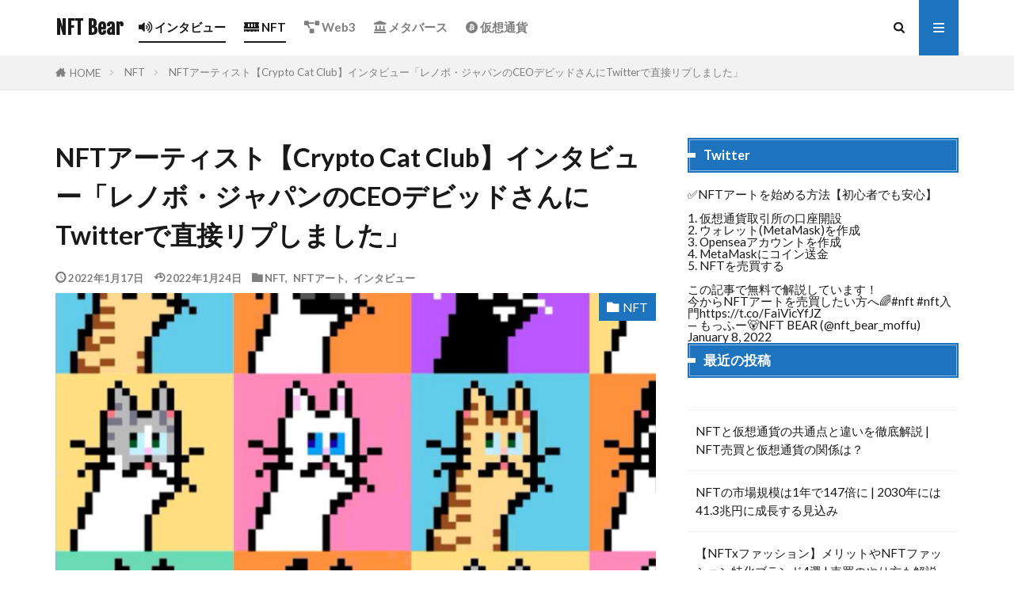

--- FILE ---
content_type: text/html; charset=UTF-8
request_url: https://nft-bear.com/?p=1418
body_size: 27528
content:
<!DOCTYPE html>

<html lang="ja"
	prefix="og: https://ogp.me/ns#"  prefix="og: http://ogp.me/ns#" class="t-middle">
<head prefix="og: http://ogp.me/ns# fb: http://ogp.me/ns/fb# article: http://ogp.me/ns/article#">
<meta charset="UTF-8">
<title>NFTアーティスト【Crypto Cat Club】インタビュー「レノボ・ジャパンのCEOデビッドさんにTwitterで直接リプしました」 - NFT Bear</title>

		<!-- All in One SEO 4.1.5.3 -->
		<meta name="description" content="インタビューの超要約 執筆されたNFT入門本は既に350冊販売されている。 Crypto Cat C […]" />
		<meta name="robots" content="max-image-preview:large" />
		<link rel="canonical" href="https://nft-bear.com/?p=1418" />
		<meta property="og:locale" content="ja_JP" />
		<meta property="og:site_name" content="NFT Bear - NFT・メタバース・Web3特化型ブログメディア" />
		<meta property="og:type" content="article" />
		<meta property="og:title" content="NFTアーティスト【Crypto Cat Club】インタビュー「レノボ・ジャパンのCEOデビッドさんにTwitterで直接リプしました」 - NFT Bear" />
		<meta property="og:description" content="インタビューの超要約 執筆されたNFT入門本は既に350冊販売されている。 Crypto Cat C […]" />
		<meta property="og:url" content="https://nft-bear.com/?p=1418" />
		<meta property="article:published_time" content="2022-01-17T10:25:00+00:00" />
		<meta property="article:modified_time" content="2022-01-24T03:02:27+00:00" />
		<meta name="twitter:card" content="summary" />
		<meta name="twitter:domain" content="nft-bear.com" />
		<meta name="twitter:title" content="NFTアーティスト【Crypto Cat Club】インタビュー「レノボ・ジャパンのCEOデビッドさんにTwitterで直接リプしました」 - NFT Bear" />
		<meta name="twitter:description" content="インタビューの超要約 執筆されたNFT入門本は既に350冊販売されている。 Crypto Cat C […]" />
		<script type="application/ld+json" class="aioseo-schema">
			{"@context":"https:\/\/schema.org","@graph":[{"@type":"WebSite","@id":"https:\/\/nft-bear.com\/#website","url":"https:\/\/nft-bear.com\/","name":"NFT Bear","description":"NFT\u30fb\u30e1\u30bf\u30d0\u30fc\u30b9\u30fbWeb3\u7279\u5316\u578b\u30d6\u30ed\u30b0\u30e1\u30c7\u30a3\u30a2","inLanguage":"ja","publisher":{"@id":"https:\/\/nft-bear.com\/#organization"}},{"@type":"Organization","@id":"https:\/\/nft-bear.com\/#organization","name":"NFT Bear","url":"https:\/\/nft-bear.com\/"},{"@type":"BreadcrumbList","@id":"https:\/\/nft-bear.com\/?p=1418#breadcrumblist","itemListElement":[{"@type":"ListItem","@id":"https:\/\/nft-bear.com\/#listItem","position":1,"item":{"@type":"WebPage","@id":"https:\/\/nft-bear.com\/","name":"\u30db\u30fc\u30e0","description":"NFT\u30fb\u30e1\u30bf\u30d0\u30fc\u30b9\u30fbWeb3\u7279\u5316\u578b\u30d6\u30ed\u30b0\u30e1\u30c7\u30a3\u30a2","url":"https:\/\/nft-bear.com\/"},"nextItem":"https:\/\/nft-bear.com\/?p=1418#listItem"},{"@type":"ListItem","@id":"https:\/\/nft-bear.com\/?p=1418#listItem","position":2,"item":{"@type":"WebPage","@id":"https:\/\/nft-bear.com\/?p=1418","name":"NFT\u30a2\u30fc\u30c6\u30a3\u30b9\u30c8\u3010Crypto Cat Club\u3011\u30a4\u30f3\u30bf\u30d3\u30e5\u30fc\u300c\u30ec\u30ce\u30dc\u30fb\u30b8\u30e3\u30d1\u30f3\u306eCEO\u30c7\u30d3\u30c3\u30c9\u3055\u3093\u306bTwitter\u3067\u76f4\u63a5\u30ea\u30d7\u3057\u307e\u3057\u305f\u300d","description":"\u30a4\u30f3\u30bf\u30d3\u30e5\u30fc\u306e\u8d85\u8981\u7d04 \u57f7\u7b46\u3055\u308c\u305fNFT\u5165\u9580\u672c\u306f\u65e2\u306b350\u518a\u8ca9\u58f2\u3055\u308c\u3066\u3044\u308b\u3002 Crypto Cat C [\u2026]","url":"https:\/\/nft-bear.com\/?p=1418"},"previousItem":"https:\/\/nft-bear.com\/#listItem"}]},{"@type":"Person","@id":"https:\/\/nft-bear.com\/?author=1#author","url":"https:\/\/nft-bear.com\/?author=1","name":"NFT\u304f\u307e\u3055\u3093 \u3082\u3063\u3075\u30fc","image":{"@type":"ImageObject","@id":"https:\/\/nft-bear.com\/?p=1418#authorImage","url":"https:\/\/secure.gravatar.com\/avatar\/6e1987e7e804148028e7d6fe3d74a455eddfca49a278d42384100b11ace884f0?s=96&d=mm&r=g","width":96,"height":96,"caption":"NFT\u304f\u307e\u3055\u3093 \u3082\u3063\u3075\u30fc"}},{"@type":"WebPage","@id":"https:\/\/nft-bear.com\/?p=1418#webpage","url":"https:\/\/nft-bear.com\/?p=1418","name":"NFT\u30a2\u30fc\u30c6\u30a3\u30b9\u30c8\u3010Crypto Cat Club\u3011\u30a4\u30f3\u30bf\u30d3\u30e5\u30fc\u300c\u30ec\u30ce\u30dc\u30fb\u30b8\u30e3\u30d1\u30f3\u306eCEO\u30c7\u30d3\u30c3\u30c9\u3055\u3093\u306bTwitter\u3067\u76f4\u63a5\u30ea\u30d7\u3057\u307e\u3057\u305f\u300d - NFT Bear","description":"\u30a4\u30f3\u30bf\u30d3\u30e5\u30fc\u306e\u8d85\u8981\u7d04 \u57f7\u7b46\u3055\u308c\u305fNFT\u5165\u9580\u672c\u306f\u65e2\u306b350\u518a\u8ca9\u58f2\u3055\u308c\u3066\u3044\u308b\u3002 Crypto Cat C [\u2026]","inLanguage":"ja","isPartOf":{"@id":"https:\/\/nft-bear.com\/#website"},"breadcrumb":{"@id":"https:\/\/nft-bear.com\/?p=1418#breadcrumblist"},"author":"https:\/\/nft-bear.com\/?author=1#author","creator":"https:\/\/nft-bear.com\/?author=1#author","image":{"@type":"ImageObject","@id":"https:\/\/nft-bear.com\/#mainImage","url":"https:\/\/nft-bear.com\/wp-content\/uploads\/2022\/01\/\u30b9\u30af\u30ea\u30fc\u30f3\u30b7\u30e7\u30c3\u30c8-2022-01-13-18.26.45.png","width":859,"height":528},"primaryImageOfPage":{"@id":"https:\/\/nft-bear.com\/?p=1418#mainImage"},"datePublished":"2022-01-17T10:25:00+09:00","dateModified":"2022-01-24T03:02:27+09:00"},{"@type":"BlogPosting","@id":"https:\/\/nft-bear.com\/?p=1418#blogposting","name":"NFT\u30a2\u30fc\u30c6\u30a3\u30b9\u30c8\u3010Crypto Cat Club\u3011\u30a4\u30f3\u30bf\u30d3\u30e5\u30fc\u300c\u30ec\u30ce\u30dc\u30fb\u30b8\u30e3\u30d1\u30f3\u306eCEO\u30c7\u30d3\u30c3\u30c9\u3055\u3093\u306bTwitter\u3067\u76f4\u63a5\u30ea\u30d7\u3057\u307e\u3057\u305f\u300d - NFT Bear","description":"\u30a4\u30f3\u30bf\u30d3\u30e5\u30fc\u306e\u8d85\u8981\u7d04 \u57f7\u7b46\u3055\u308c\u305fNFT\u5165\u9580\u672c\u306f\u65e2\u306b350\u518a\u8ca9\u58f2\u3055\u308c\u3066\u3044\u308b\u3002 Crypto Cat C [\u2026]","inLanguage":"ja","headline":"NFT\u30a2\u30fc\u30c6\u30a3\u30b9\u30c8\u3010Crypto Cat Club\u3011\u30a4\u30f3\u30bf\u30d3\u30e5\u30fc\u300c\u30ec\u30ce\u30dc\u30fb\u30b8\u30e3\u30d1\u30f3\u306eCEO\u30c7\u30d3\u30c3\u30c9\u3055\u3093\u306bTwitter\u3067\u76f4\u63a5\u30ea\u30d7\u3057\u307e\u3057\u305f\u300d","author":{"@id":"https:\/\/nft-bear.com\/?author=1#author"},"publisher":{"@id":"https:\/\/nft-bear.com\/#organization"},"datePublished":"2022-01-17T10:25:00+09:00","dateModified":"2022-01-24T03:02:27+09:00","articleSection":"NFT, NFT\u30a2\u30fc\u30c8, \u30a4\u30f3\u30bf\u30d3\u30e5\u30fc","mainEntityOfPage":{"@id":"https:\/\/nft-bear.com\/?p=1418#webpage"},"isPartOf":{"@id":"https:\/\/nft-bear.com\/?p=1418#webpage"},"image":{"@type":"ImageObject","@id":"https:\/\/nft-bear.com\/#articleImage","url":"https:\/\/nft-bear.com\/wp-content\/uploads\/2022\/01\/\u30b9\u30af\u30ea\u30fc\u30f3\u30b7\u30e7\u30c3\u30c8-2022-01-13-18.26.45.png","width":859,"height":528}}]}
		</script>
		<!-- All in One SEO -->

<link rel="alternate" title="oEmbed (JSON)" type="application/json+oembed" href="https://nft-bear.com/index.php?rest_route=%2Foembed%2F1.0%2Fembed&#038;url=https%3A%2F%2Fnft-bear.com%2F%3Fp%3D1418" />
<link rel="alternate" title="oEmbed (XML)" type="text/xml+oembed" href="https://nft-bear.com/index.php?rest_route=%2Foembed%2F1.0%2Fembed&#038;url=https%3A%2F%2Fnft-bear.com%2F%3Fp%3D1418&#038;format=xml" />
<style id='wp-img-auto-sizes-contain-inline-css' type='text/css'>
img:is([sizes=auto i],[sizes^="auto," i]){contain-intrinsic-size:3000px 1500px}
/*# sourceURL=wp-img-auto-sizes-contain-inline-css */
</style>
<style id='wp-block-library-inline-css' type='text/css'>
:root{--wp-block-synced-color:#7a00df;--wp-block-synced-color--rgb:122,0,223;--wp-bound-block-color:var(--wp-block-synced-color);--wp-editor-canvas-background:#ddd;--wp-admin-theme-color:#007cba;--wp-admin-theme-color--rgb:0,124,186;--wp-admin-theme-color-darker-10:#006ba1;--wp-admin-theme-color-darker-10--rgb:0,107,160.5;--wp-admin-theme-color-darker-20:#005a87;--wp-admin-theme-color-darker-20--rgb:0,90,135;--wp-admin-border-width-focus:2px}@media (min-resolution:192dpi){:root{--wp-admin-border-width-focus:1.5px}}.wp-element-button{cursor:pointer}:root .has-very-light-gray-background-color{background-color:#eee}:root .has-very-dark-gray-background-color{background-color:#313131}:root .has-very-light-gray-color{color:#eee}:root .has-very-dark-gray-color{color:#313131}:root .has-vivid-green-cyan-to-vivid-cyan-blue-gradient-background{background:linear-gradient(135deg,#00d084,#0693e3)}:root .has-purple-crush-gradient-background{background:linear-gradient(135deg,#34e2e4,#4721fb 50%,#ab1dfe)}:root .has-hazy-dawn-gradient-background{background:linear-gradient(135deg,#faaca8,#dad0ec)}:root .has-subdued-olive-gradient-background{background:linear-gradient(135deg,#fafae1,#67a671)}:root .has-atomic-cream-gradient-background{background:linear-gradient(135deg,#fdd79a,#004a59)}:root .has-nightshade-gradient-background{background:linear-gradient(135deg,#330968,#31cdcf)}:root .has-midnight-gradient-background{background:linear-gradient(135deg,#020381,#2874fc)}:root{--wp--preset--font-size--normal:16px;--wp--preset--font-size--huge:42px}.has-regular-font-size{font-size:1em}.has-larger-font-size{font-size:2.625em}.has-normal-font-size{font-size:var(--wp--preset--font-size--normal)}.has-huge-font-size{font-size:var(--wp--preset--font-size--huge)}.has-text-align-center{text-align:center}.has-text-align-left{text-align:left}.has-text-align-right{text-align:right}.has-fit-text{white-space:nowrap!important}#end-resizable-editor-section{display:none}.aligncenter{clear:both}.items-justified-left{justify-content:flex-start}.items-justified-center{justify-content:center}.items-justified-right{justify-content:flex-end}.items-justified-space-between{justify-content:space-between}.screen-reader-text{border:0;clip-path:inset(50%);height:1px;margin:-1px;overflow:hidden;padding:0;position:absolute;width:1px;word-wrap:normal!important}.screen-reader-text:focus{background-color:#ddd;clip-path:none;color:#444;display:block;font-size:1em;height:auto;left:5px;line-height:normal;padding:15px 23px 14px;text-decoration:none;top:5px;width:auto;z-index:100000}html :where(.has-border-color){border-style:solid}html :where([style*=border-top-color]){border-top-style:solid}html :where([style*=border-right-color]){border-right-style:solid}html :where([style*=border-bottom-color]){border-bottom-style:solid}html :where([style*=border-left-color]){border-left-style:solid}html :where([style*=border-width]){border-style:solid}html :where([style*=border-top-width]){border-top-style:solid}html :where([style*=border-right-width]){border-right-style:solid}html :where([style*=border-bottom-width]){border-bottom-style:solid}html :where([style*=border-left-width]){border-left-style:solid}html :where(img[class*=wp-image-]){height:auto;max-width:100%}:where(figure){margin:0 0 1em}html :where(.is-position-sticky){--wp-admin--admin-bar--position-offset:var(--wp-admin--admin-bar--height,0px)}@media screen and (max-width:600px){html :where(.is-position-sticky){--wp-admin--admin-bar--position-offset:0px}}

/*# sourceURL=wp-block-library-inline-css */
</style><style id='wp-block-image-inline-css' type='text/css'>
.wp-block-image>a,.wp-block-image>figure>a{display:inline-block}.wp-block-image img{box-sizing:border-box;height:auto;max-width:100%;vertical-align:bottom}@media not (prefers-reduced-motion){.wp-block-image img.hide{visibility:hidden}.wp-block-image img.show{animation:show-content-image .4s}}.wp-block-image[style*=border-radius] img,.wp-block-image[style*=border-radius]>a{border-radius:inherit}.wp-block-image.has-custom-border img{box-sizing:border-box}.wp-block-image.aligncenter{text-align:center}.wp-block-image.alignfull>a,.wp-block-image.alignwide>a{width:100%}.wp-block-image.alignfull img,.wp-block-image.alignwide img{height:auto;width:100%}.wp-block-image .aligncenter,.wp-block-image .alignleft,.wp-block-image .alignright,.wp-block-image.aligncenter,.wp-block-image.alignleft,.wp-block-image.alignright{display:table}.wp-block-image .aligncenter>figcaption,.wp-block-image .alignleft>figcaption,.wp-block-image .alignright>figcaption,.wp-block-image.aligncenter>figcaption,.wp-block-image.alignleft>figcaption,.wp-block-image.alignright>figcaption{caption-side:bottom;display:table-caption}.wp-block-image .alignleft{float:left;margin:.5em 1em .5em 0}.wp-block-image .alignright{float:right;margin:.5em 0 .5em 1em}.wp-block-image .aligncenter{margin-left:auto;margin-right:auto}.wp-block-image :where(figcaption){margin-bottom:1em;margin-top:.5em}.wp-block-image.is-style-circle-mask img{border-radius:9999px}@supports ((-webkit-mask-image:none) or (mask-image:none)) or (-webkit-mask-image:none){.wp-block-image.is-style-circle-mask img{border-radius:0;-webkit-mask-image:url('data:image/svg+xml;utf8,<svg viewBox="0 0 100 100" xmlns="http://www.w3.org/2000/svg"><circle cx="50" cy="50" r="50"/></svg>');mask-image:url('data:image/svg+xml;utf8,<svg viewBox="0 0 100 100" xmlns="http://www.w3.org/2000/svg"><circle cx="50" cy="50" r="50"/></svg>');mask-mode:alpha;-webkit-mask-position:center;mask-position:center;-webkit-mask-repeat:no-repeat;mask-repeat:no-repeat;-webkit-mask-size:contain;mask-size:contain}}:root :where(.wp-block-image.is-style-rounded img,.wp-block-image .is-style-rounded img){border-radius:9999px}.wp-block-image figure{margin:0}.wp-lightbox-container{display:flex;flex-direction:column;position:relative}.wp-lightbox-container img{cursor:zoom-in}.wp-lightbox-container img:hover+button{opacity:1}.wp-lightbox-container button{align-items:center;backdrop-filter:blur(16px) saturate(180%);background-color:#5a5a5a40;border:none;border-radius:4px;cursor:zoom-in;display:flex;height:20px;justify-content:center;opacity:0;padding:0;position:absolute;right:16px;text-align:center;top:16px;width:20px;z-index:100}@media not (prefers-reduced-motion){.wp-lightbox-container button{transition:opacity .2s ease}}.wp-lightbox-container button:focus-visible{outline:3px auto #5a5a5a40;outline:3px auto -webkit-focus-ring-color;outline-offset:3px}.wp-lightbox-container button:hover{cursor:pointer;opacity:1}.wp-lightbox-container button:focus{opacity:1}.wp-lightbox-container button:focus,.wp-lightbox-container button:hover,.wp-lightbox-container button:not(:hover):not(:active):not(.has-background){background-color:#5a5a5a40;border:none}.wp-lightbox-overlay{box-sizing:border-box;cursor:zoom-out;height:100vh;left:0;overflow:hidden;position:fixed;top:0;visibility:hidden;width:100%;z-index:100000}.wp-lightbox-overlay .close-button{align-items:center;cursor:pointer;display:flex;justify-content:center;min-height:40px;min-width:40px;padding:0;position:absolute;right:calc(env(safe-area-inset-right) + 16px);top:calc(env(safe-area-inset-top) + 16px);z-index:5000000}.wp-lightbox-overlay .close-button:focus,.wp-lightbox-overlay .close-button:hover,.wp-lightbox-overlay .close-button:not(:hover):not(:active):not(.has-background){background:none;border:none}.wp-lightbox-overlay .lightbox-image-container{height:var(--wp--lightbox-container-height);left:50%;overflow:hidden;position:absolute;top:50%;transform:translate(-50%,-50%);transform-origin:top left;width:var(--wp--lightbox-container-width);z-index:9999999999}.wp-lightbox-overlay .wp-block-image{align-items:center;box-sizing:border-box;display:flex;height:100%;justify-content:center;margin:0;position:relative;transform-origin:0 0;width:100%;z-index:3000000}.wp-lightbox-overlay .wp-block-image img{height:var(--wp--lightbox-image-height);min-height:var(--wp--lightbox-image-height);min-width:var(--wp--lightbox-image-width);width:var(--wp--lightbox-image-width)}.wp-lightbox-overlay .wp-block-image figcaption{display:none}.wp-lightbox-overlay button{background:none;border:none}.wp-lightbox-overlay .scrim{background-color:#fff;height:100%;opacity:.9;position:absolute;width:100%;z-index:2000000}.wp-lightbox-overlay.active{visibility:visible}@media not (prefers-reduced-motion){.wp-lightbox-overlay.active{animation:turn-on-visibility .25s both}.wp-lightbox-overlay.active img{animation:turn-on-visibility .35s both}.wp-lightbox-overlay.show-closing-animation:not(.active){animation:turn-off-visibility .35s both}.wp-lightbox-overlay.show-closing-animation:not(.active) img{animation:turn-off-visibility .25s both}.wp-lightbox-overlay.zoom.active{animation:none;opacity:1;visibility:visible}.wp-lightbox-overlay.zoom.active .lightbox-image-container{animation:lightbox-zoom-in .4s}.wp-lightbox-overlay.zoom.active .lightbox-image-container img{animation:none}.wp-lightbox-overlay.zoom.active .scrim{animation:turn-on-visibility .4s forwards}.wp-lightbox-overlay.zoom.show-closing-animation:not(.active){animation:none}.wp-lightbox-overlay.zoom.show-closing-animation:not(.active) .lightbox-image-container{animation:lightbox-zoom-out .4s}.wp-lightbox-overlay.zoom.show-closing-animation:not(.active) .lightbox-image-container img{animation:none}.wp-lightbox-overlay.zoom.show-closing-animation:not(.active) .scrim{animation:turn-off-visibility .4s forwards}}@keyframes show-content-image{0%{visibility:hidden}99%{visibility:hidden}to{visibility:visible}}@keyframes turn-on-visibility{0%{opacity:0}to{opacity:1}}@keyframes turn-off-visibility{0%{opacity:1;visibility:visible}99%{opacity:0;visibility:visible}to{opacity:0;visibility:hidden}}@keyframes lightbox-zoom-in{0%{transform:translate(calc((-100vw + var(--wp--lightbox-scrollbar-width))/2 + var(--wp--lightbox-initial-left-position)),calc(-50vh + var(--wp--lightbox-initial-top-position))) scale(var(--wp--lightbox-scale))}to{transform:translate(-50%,-50%) scale(1)}}@keyframes lightbox-zoom-out{0%{transform:translate(-50%,-50%) scale(1);visibility:visible}99%{visibility:visible}to{transform:translate(calc((-100vw + var(--wp--lightbox-scrollbar-width))/2 + var(--wp--lightbox-initial-left-position)),calc(-50vh + var(--wp--lightbox-initial-top-position))) scale(var(--wp--lightbox-scale));visibility:hidden}}
/*# sourceURL=https://nft-bear.com/wp-includes/blocks/image/style.min.css */
</style>
<style id='wp-block-latest-posts-inline-css' type='text/css'>
.wp-block-latest-posts{box-sizing:border-box}.wp-block-latest-posts.alignleft{margin-right:2em}.wp-block-latest-posts.alignright{margin-left:2em}.wp-block-latest-posts.wp-block-latest-posts__list{list-style:none}.wp-block-latest-posts.wp-block-latest-posts__list li{clear:both;overflow-wrap:break-word}.wp-block-latest-posts.is-grid{display:flex;flex-wrap:wrap}.wp-block-latest-posts.is-grid li{margin:0 1.25em 1.25em 0;width:100%}@media (min-width:600px){.wp-block-latest-posts.columns-2 li{width:calc(50% - .625em)}.wp-block-latest-posts.columns-2 li:nth-child(2n){margin-right:0}.wp-block-latest-posts.columns-3 li{width:calc(33.33333% - .83333em)}.wp-block-latest-posts.columns-3 li:nth-child(3n){margin-right:0}.wp-block-latest-posts.columns-4 li{width:calc(25% - .9375em)}.wp-block-latest-posts.columns-4 li:nth-child(4n){margin-right:0}.wp-block-latest-posts.columns-5 li{width:calc(20% - 1em)}.wp-block-latest-posts.columns-5 li:nth-child(5n){margin-right:0}.wp-block-latest-posts.columns-6 li{width:calc(16.66667% - 1.04167em)}.wp-block-latest-posts.columns-6 li:nth-child(6n){margin-right:0}}:root :where(.wp-block-latest-posts.is-grid){padding:0}:root :where(.wp-block-latest-posts.wp-block-latest-posts__list){padding-left:0}.wp-block-latest-posts__post-author,.wp-block-latest-posts__post-date{display:block;font-size:.8125em}.wp-block-latest-posts__post-excerpt,.wp-block-latest-posts__post-full-content{margin-bottom:1em;margin-top:.5em}.wp-block-latest-posts__featured-image a{display:inline-block}.wp-block-latest-posts__featured-image img{height:auto;max-width:100%;width:auto}.wp-block-latest-posts__featured-image.alignleft{float:left;margin-right:1em}.wp-block-latest-posts__featured-image.alignright{float:right;margin-left:1em}.wp-block-latest-posts__featured-image.aligncenter{margin-bottom:1em;text-align:center}
/*# sourceURL=https://nft-bear.com/wp-includes/blocks/latest-posts/style.min.css */
</style>
<style id='wp-block-embed-inline-css' type='text/css'>
.wp-block-embed.alignleft,.wp-block-embed.alignright,.wp-block[data-align=left]>[data-type="core/embed"],.wp-block[data-align=right]>[data-type="core/embed"]{max-width:360px;width:100%}.wp-block-embed.alignleft .wp-block-embed__wrapper,.wp-block-embed.alignright .wp-block-embed__wrapper,.wp-block[data-align=left]>[data-type="core/embed"] .wp-block-embed__wrapper,.wp-block[data-align=right]>[data-type="core/embed"] .wp-block-embed__wrapper{min-width:280px}.wp-block-cover .wp-block-embed{min-height:240px;min-width:320px}.wp-block-embed{overflow-wrap:break-word}.wp-block-embed :where(figcaption){margin-bottom:1em;margin-top:.5em}.wp-block-embed iframe{max-width:100%}.wp-block-embed__wrapper{position:relative}.wp-embed-responsive .wp-has-aspect-ratio .wp-block-embed__wrapper:before{content:"";display:block;padding-top:50%}.wp-embed-responsive .wp-has-aspect-ratio iframe{bottom:0;height:100%;left:0;position:absolute;right:0;top:0;width:100%}.wp-embed-responsive .wp-embed-aspect-21-9 .wp-block-embed__wrapper:before{padding-top:42.85%}.wp-embed-responsive .wp-embed-aspect-18-9 .wp-block-embed__wrapper:before{padding-top:50%}.wp-embed-responsive .wp-embed-aspect-16-9 .wp-block-embed__wrapper:before{padding-top:56.25%}.wp-embed-responsive .wp-embed-aspect-4-3 .wp-block-embed__wrapper:before{padding-top:75%}.wp-embed-responsive .wp-embed-aspect-1-1 .wp-block-embed__wrapper:before{padding-top:100%}.wp-embed-responsive .wp-embed-aspect-9-16 .wp-block-embed__wrapper:before{padding-top:177.77%}.wp-embed-responsive .wp-embed-aspect-1-2 .wp-block-embed__wrapper:before{padding-top:200%}
/*# sourceURL=https://nft-bear.com/wp-includes/blocks/embed/style.min.css */
</style>
<style id='wp-block-group-inline-css' type='text/css'>
.wp-block-group{box-sizing:border-box}:where(.wp-block-group.wp-block-group-is-layout-constrained){position:relative}
/*# sourceURL=https://nft-bear.com/wp-includes/blocks/group/style.min.css */
</style>
<style id='wp-block-separator-inline-css' type='text/css'>
@charset "UTF-8";.wp-block-separator{border:none;border-top:2px solid}:root :where(.wp-block-separator.is-style-dots){height:auto;line-height:1;text-align:center}:root :where(.wp-block-separator.is-style-dots):before{color:currentColor;content:"···";font-family:serif;font-size:1.5em;letter-spacing:2em;padding-left:2em}.wp-block-separator.is-style-dots{background:none!important;border:none!important}
/*# sourceURL=https://nft-bear.com/wp-includes/blocks/separator/style.min.css */
</style>
<style id='global-styles-inline-css' type='text/css'>
:root{--wp--preset--aspect-ratio--square: 1;--wp--preset--aspect-ratio--4-3: 4/3;--wp--preset--aspect-ratio--3-4: 3/4;--wp--preset--aspect-ratio--3-2: 3/2;--wp--preset--aspect-ratio--2-3: 2/3;--wp--preset--aspect-ratio--16-9: 16/9;--wp--preset--aspect-ratio--9-16: 9/16;--wp--preset--color--black: #000000;--wp--preset--color--cyan-bluish-gray: #abb8c3;--wp--preset--color--white: #ffffff;--wp--preset--color--pale-pink: #f78da7;--wp--preset--color--vivid-red: #cf2e2e;--wp--preset--color--luminous-vivid-orange: #ff6900;--wp--preset--color--luminous-vivid-amber: #fcb900;--wp--preset--color--light-green-cyan: #7bdcb5;--wp--preset--color--vivid-green-cyan: #00d084;--wp--preset--color--pale-cyan-blue: #8ed1fc;--wp--preset--color--vivid-cyan-blue: #0693e3;--wp--preset--color--vivid-purple: #9b51e0;--wp--preset--gradient--vivid-cyan-blue-to-vivid-purple: linear-gradient(135deg,rgb(6,147,227) 0%,rgb(155,81,224) 100%);--wp--preset--gradient--light-green-cyan-to-vivid-green-cyan: linear-gradient(135deg,rgb(122,220,180) 0%,rgb(0,208,130) 100%);--wp--preset--gradient--luminous-vivid-amber-to-luminous-vivid-orange: linear-gradient(135deg,rgb(252,185,0) 0%,rgb(255,105,0) 100%);--wp--preset--gradient--luminous-vivid-orange-to-vivid-red: linear-gradient(135deg,rgb(255,105,0) 0%,rgb(207,46,46) 100%);--wp--preset--gradient--very-light-gray-to-cyan-bluish-gray: linear-gradient(135deg,rgb(238,238,238) 0%,rgb(169,184,195) 100%);--wp--preset--gradient--cool-to-warm-spectrum: linear-gradient(135deg,rgb(74,234,220) 0%,rgb(151,120,209) 20%,rgb(207,42,186) 40%,rgb(238,44,130) 60%,rgb(251,105,98) 80%,rgb(254,248,76) 100%);--wp--preset--gradient--blush-light-purple: linear-gradient(135deg,rgb(255,206,236) 0%,rgb(152,150,240) 100%);--wp--preset--gradient--blush-bordeaux: linear-gradient(135deg,rgb(254,205,165) 0%,rgb(254,45,45) 50%,rgb(107,0,62) 100%);--wp--preset--gradient--luminous-dusk: linear-gradient(135deg,rgb(255,203,112) 0%,rgb(199,81,192) 50%,rgb(65,88,208) 100%);--wp--preset--gradient--pale-ocean: linear-gradient(135deg,rgb(255,245,203) 0%,rgb(182,227,212) 50%,rgb(51,167,181) 100%);--wp--preset--gradient--electric-grass: linear-gradient(135deg,rgb(202,248,128) 0%,rgb(113,206,126) 100%);--wp--preset--gradient--midnight: linear-gradient(135deg,rgb(2,3,129) 0%,rgb(40,116,252) 100%);--wp--preset--font-size--small: 13px;--wp--preset--font-size--medium: 20px;--wp--preset--font-size--large: 36px;--wp--preset--font-size--x-large: 42px;--wp--preset--spacing--20: 0.44rem;--wp--preset--spacing--30: 0.67rem;--wp--preset--spacing--40: 1rem;--wp--preset--spacing--50: 1.5rem;--wp--preset--spacing--60: 2.25rem;--wp--preset--spacing--70: 3.38rem;--wp--preset--spacing--80: 5.06rem;--wp--preset--shadow--natural: 6px 6px 9px rgba(0, 0, 0, 0.2);--wp--preset--shadow--deep: 12px 12px 50px rgba(0, 0, 0, 0.4);--wp--preset--shadow--sharp: 6px 6px 0px rgba(0, 0, 0, 0.2);--wp--preset--shadow--outlined: 6px 6px 0px -3px rgb(255, 255, 255), 6px 6px rgb(0, 0, 0);--wp--preset--shadow--crisp: 6px 6px 0px rgb(0, 0, 0);}:where(.is-layout-flex){gap: 0.5em;}:where(.is-layout-grid){gap: 0.5em;}body .is-layout-flex{display: flex;}.is-layout-flex{flex-wrap: wrap;align-items: center;}.is-layout-flex > :is(*, div){margin: 0;}body .is-layout-grid{display: grid;}.is-layout-grid > :is(*, div){margin: 0;}:where(.wp-block-columns.is-layout-flex){gap: 2em;}:where(.wp-block-columns.is-layout-grid){gap: 2em;}:where(.wp-block-post-template.is-layout-flex){gap: 1.25em;}:where(.wp-block-post-template.is-layout-grid){gap: 1.25em;}.has-black-color{color: var(--wp--preset--color--black) !important;}.has-cyan-bluish-gray-color{color: var(--wp--preset--color--cyan-bluish-gray) !important;}.has-white-color{color: var(--wp--preset--color--white) !important;}.has-pale-pink-color{color: var(--wp--preset--color--pale-pink) !important;}.has-vivid-red-color{color: var(--wp--preset--color--vivid-red) !important;}.has-luminous-vivid-orange-color{color: var(--wp--preset--color--luminous-vivid-orange) !important;}.has-luminous-vivid-amber-color{color: var(--wp--preset--color--luminous-vivid-amber) !important;}.has-light-green-cyan-color{color: var(--wp--preset--color--light-green-cyan) !important;}.has-vivid-green-cyan-color{color: var(--wp--preset--color--vivid-green-cyan) !important;}.has-pale-cyan-blue-color{color: var(--wp--preset--color--pale-cyan-blue) !important;}.has-vivid-cyan-blue-color{color: var(--wp--preset--color--vivid-cyan-blue) !important;}.has-vivid-purple-color{color: var(--wp--preset--color--vivid-purple) !important;}.has-black-background-color{background-color: var(--wp--preset--color--black) !important;}.has-cyan-bluish-gray-background-color{background-color: var(--wp--preset--color--cyan-bluish-gray) !important;}.has-white-background-color{background-color: var(--wp--preset--color--white) !important;}.has-pale-pink-background-color{background-color: var(--wp--preset--color--pale-pink) !important;}.has-vivid-red-background-color{background-color: var(--wp--preset--color--vivid-red) !important;}.has-luminous-vivid-orange-background-color{background-color: var(--wp--preset--color--luminous-vivid-orange) !important;}.has-luminous-vivid-amber-background-color{background-color: var(--wp--preset--color--luminous-vivid-amber) !important;}.has-light-green-cyan-background-color{background-color: var(--wp--preset--color--light-green-cyan) !important;}.has-vivid-green-cyan-background-color{background-color: var(--wp--preset--color--vivid-green-cyan) !important;}.has-pale-cyan-blue-background-color{background-color: var(--wp--preset--color--pale-cyan-blue) !important;}.has-vivid-cyan-blue-background-color{background-color: var(--wp--preset--color--vivid-cyan-blue) !important;}.has-vivid-purple-background-color{background-color: var(--wp--preset--color--vivid-purple) !important;}.has-black-border-color{border-color: var(--wp--preset--color--black) !important;}.has-cyan-bluish-gray-border-color{border-color: var(--wp--preset--color--cyan-bluish-gray) !important;}.has-white-border-color{border-color: var(--wp--preset--color--white) !important;}.has-pale-pink-border-color{border-color: var(--wp--preset--color--pale-pink) !important;}.has-vivid-red-border-color{border-color: var(--wp--preset--color--vivid-red) !important;}.has-luminous-vivid-orange-border-color{border-color: var(--wp--preset--color--luminous-vivid-orange) !important;}.has-luminous-vivid-amber-border-color{border-color: var(--wp--preset--color--luminous-vivid-amber) !important;}.has-light-green-cyan-border-color{border-color: var(--wp--preset--color--light-green-cyan) !important;}.has-vivid-green-cyan-border-color{border-color: var(--wp--preset--color--vivid-green-cyan) !important;}.has-pale-cyan-blue-border-color{border-color: var(--wp--preset--color--pale-cyan-blue) !important;}.has-vivid-cyan-blue-border-color{border-color: var(--wp--preset--color--vivid-cyan-blue) !important;}.has-vivid-purple-border-color{border-color: var(--wp--preset--color--vivid-purple) !important;}.has-vivid-cyan-blue-to-vivid-purple-gradient-background{background: var(--wp--preset--gradient--vivid-cyan-blue-to-vivid-purple) !important;}.has-light-green-cyan-to-vivid-green-cyan-gradient-background{background: var(--wp--preset--gradient--light-green-cyan-to-vivid-green-cyan) !important;}.has-luminous-vivid-amber-to-luminous-vivid-orange-gradient-background{background: var(--wp--preset--gradient--luminous-vivid-amber-to-luminous-vivid-orange) !important;}.has-luminous-vivid-orange-to-vivid-red-gradient-background{background: var(--wp--preset--gradient--luminous-vivid-orange-to-vivid-red) !important;}.has-very-light-gray-to-cyan-bluish-gray-gradient-background{background: var(--wp--preset--gradient--very-light-gray-to-cyan-bluish-gray) !important;}.has-cool-to-warm-spectrum-gradient-background{background: var(--wp--preset--gradient--cool-to-warm-spectrum) !important;}.has-blush-light-purple-gradient-background{background: var(--wp--preset--gradient--blush-light-purple) !important;}.has-blush-bordeaux-gradient-background{background: var(--wp--preset--gradient--blush-bordeaux) !important;}.has-luminous-dusk-gradient-background{background: var(--wp--preset--gradient--luminous-dusk) !important;}.has-pale-ocean-gradient-background{background: var(--wp--preset--gradient--pale-ocean) !important;}.has-electric-grass-gradient-background{background: var(--wp--preset--gradient--electric-grass) !important;}.has-midnight-gradient-background{background: var(--wp--preset--gradient--midnight) !important;}.has-small-font-size{font-size: var(--wp--preset--font-size--small) !important;}.has-medium-font-size{font-size: var(--wp--preset--font-size--medium) !important;}.has-large-font-size{font-size: var(--wp--preset--font-size--large) !important;}.has-x-large-font-size{font-size: var(--wp--preset--font-size--x-large) !important;}
/*# sourceURL=global-styles-inline-css */
</style>

<style id='classic-theme-styles-inline-css' type='text/css'>
/*! This file is auto-generated */
.wp-block-button__link{color:#fff;background-color:#32373c;border-radius:9999px;box-shadow:none;text-decoration:none;padding:calc(.667em + 2px) calc(1.333em + 2px);font-size:1.125em}.wp-block-file__button{background:#32373c;color:#fff;text-decoration:none}
/*# sourceURL=/wp-includes/css/classic-themes.min.css */
</style>
<link rel='stylesheet' id='liquid-block-speech-css' href='https://nft-bear.com/wp-content/plugins/liquid-speech-balloon/css/block.css?ver=6.9' type='text/css' media='all' />
<link rel='stylesheet' id='pz-linkcard-css' href='//nft-bear.com/wp-content/uploads/pz-linkcard/style.css?ver=2.4.4.4.1' type='text/css' media='all' />
<link rel='stylesheet' id='toc-screen-css' href='https://nft-bear.com/wp-content/plugins/table-of-contents-plus/screen.min.css?ver=2106' type='text/css' media='all' />
<link rel='stylesheet' id='wp-block-paragraph-css' href='https://nft-bear.com/wp-includes/blocks/paragraph/style.min.css?ver=6.9' type='text/css' media='all' />
<link rel='stylesheet' id='wp-block-heading-css' href='https://nft-bear.com/wp-includes/blocks/heading/style.min.css?ver=6.9' type='text/css' media='all' />
<script type="text/javascript" src="https://nft-bear.com/wp-includes/js/jquery/jquery.min.js?ver=3.7.1" id="jquery-core-js"></script>
<script type="text/javascript" src="https://nft-bear.com/wp-includes/js/jquery/jquery-migrate.min.js?ver=3.4.1" id="jquery-migrate-js"></script>
<link rel="https://api.w.org/" href="https://nft-bear.com/index.php?rest_route=/" /><link rel="alternate" title="JSON" type="application/json" href="https://nft-bear.com/index.php?rest_route=/wp/v2/posts/1418" /><style type="text/css">.liquid-speech-balloon-00 .liquid-speech-balloon-avatar { background-image: url("https://nft-bear.com/wp-content/uploads/2022/01/moffu_icon_circle.png"); } </style>
<style type="text/css">.liquid-speech-balloon-00 .liquid-speech-balloon-avatar::after { content: "もっふー"; } </style>
<link rel="stylesheet" href="https://nft-bear.com/wp-content/themes/theme-the-thor/the-thor/css/icon.min.css">
<link rel="stylesheet" href="https://fonts.googleapis.com/css?family=Lato:100,300,400,700,900">
<link rel="stylesheet" href="https://fonts.googleapis.com/css?family=Fjalla+One">
<link rel="stylesheet" href="https://nft-bear.com/wp-content/themes/theme-the-thor/the-thor/style.min.css">
<link rel="canonical" href="https://nft-bear.com/?p=1418" />
<script src="https://ajax.googleapis.com/ajax/libs/jquery/1.12.4/jquery.min.js"></script>
<meta http-equiv="X-UA-Compatible" content="IE=edge">
<meta name="viewport" content="width=device-width, initial-scale=1, viewport-fit=cover"/>
<style>
.widget.widget_nav_menu ul.menu{border-color: rgba(30,115,190,0.15);}.widget.widget_nav_menu ul.menu li{border-color: rgba(30,115,190,0.75);}.widget.widget_nav_menu ul.menu .sub-menu li{border-color: rgba(30,115,190,0.15);}.widget.widget_nav_menu ul.menu .sub-menu li .sub-menu li:first-child{border-color: rgba(30,115,190,0.15);}.widget.widget_nav_menu ul.menu li a:hover{background-color: rgba(30,115,190,0.75);}.widget.widget_nav_menu ul.menu .current-menu-item > a{background-color: rgba(30,115,190,0.75);}.widget.widget_nav_menu ul.menu li .sub-menu li a:before {color:#1e73be;}.widget.widget_nav_menu ul.menu li a{background-color:#1e73be;}.widget.widget_nav_menu ul.menu .sub-menu a:hover{color:#1e73be;}.widget.widget_nav_menu ul.menu .sub-menu .current-menu-item a{color:#1e73be;}.widget.widget_categories ul{border-color: rgba(30,115,190,0.15);}.widget.widget_categories ul li{border-color: rgba(30,115,190,0.75);}.widget.widget_categories ul .children li{border-color: rgba(30,115,190,0.15);}.widget.widget_categories ul .children li .children li:first-child{border-color: rgba(30,115,190,0.15);}.widget.widget_categories ul li a:hover{background-color: rgba(30,115,190,0.75);}.widget.widget_categories ul .current-menu-item > a{background-color: rgba(30,115,190,0.75);}.widget.widget_categories ul li .children li a:before {color:#1e73be;}.widget.widget_categories ul li a{background-color:#1e73be;}.widget.widget_categories ul .children a:hover{color:#1e73be;}.widget.widget_categories ul .children .current-menu-item a{color:#1e73be;}.widgetSearch__input:hover{border-color:#1e73be;}.widgetCatTitle{background-color:#1e73be;}.widgetCatTitle__inner{background-color:#1e73be;}.widgetSearch__submit:hover{background-color:#1e73be;}.widgetProfile__sns{background-color:#1e73be;}.widget.widget_calendar .calendar_wrap tbody a:hover{background-color:#1e73be;}.widget ul li a:hover{color:#1e73be;}.widget.widget_rss .rsswidget:hover{color:#1e73be;}.widget.widget_tag_cloud a:hover{background-color:#1e73be;}.widget select:hover{border-color:#1e73be;}.widgetSearch__checkLabel:hover:after{border-color:#1e73be;}.widgetSearch__check:checked .widgetSearch__checkLabel:before, .widgetSearch__check:checked + .widgetSearch__checkLabel:before{border-color:#1e73be;}.widgetTab__item.current{border-top-color:#1e73be;}.widgetTab__item:hover{border-top-color:#1e73be;}.searchHead__title{background-color:#1e73be;}.searchHead__submit:hover{color:#1e73be;}.menuBtn__close:hover{color:#1e73be;}.menuBtn__link:hover{color:#1e73be;}@media only screen and (min-width: 992px){.menuBtn__link {background-color:#1e73be;}}.t-headerCenter .menuBtn__link:hover{color:#1e73be;}.searchBtn__close:hover{color:#1e73be;}.searchBtn__link:hover{color:#1e73be;}.breadcrumb__item a:hover{color:#1e73be;}.pager__item{color:#1e73be;}.pager__item:hover, .pager__item-current{background-color:#1e73be; color:#fff;}.page-numbers{color:#1e73be;}.page-numbers:hover, .page-numbers.current{background-color:#1e73be; color:#fff;}.pagePager__item{color:#1e73be;}.pagePager__item:hover, .pagePager__item-current{background-color:#1e73be; color:#fff;}.heading a:hover{color:#1e73be;}.eyecatch__cat{background-color:#1e73be;}.the__category{background-color:#1e73be;}.dateList__item a:hover{color:#1e73be;}.controllerFooter__item:last-child{background-color:#1e73be;}.controllerFooter__close{background-color:#1e73be;}.bottomFooter__topBtn{background-color:#1e73be;}.mask-color{background-color:#1e73be;}.mask-colorgray{background-color:#1e73be;}.pickup3__item{background-color:#1e73be;}.categoryBox__title{color:#1e73be;}.comments__list .comment-meta{background-color:#1e73be;}.comment-respond .submit{background-color:#1e73be;}.prevNext__pop{background-color:#1e73be;}.swiper-pagination-bullet-active{background-color:#1e73be;}.swiper-slider .swiper-button-next, .swiper-slider .swiper-container-rtl .swiper-button-prev, .swiper-slider .swiper-button-prev, .swiper-slider .swiper-container-rtl .swiper-button-next	{background-color:#1e73be;}.t-headerColor .l-header{background-color:#1e73be;}.t-headerColor .globalNavi::before{background: -webkit-gradient(linear,left top,right top,color-stop(0%,rgba(255,255,255,0)),color-stop(100%,#1e73be));}.t-headerColor .subNavi__link-pickup:hover{color:#1e73be;}.snsFooter{background-color:#1e73be}.widget-main .heading.heading-widget{background-color:#1e73be}.widget-main .heading.heading-widgetsimple{background-color:#1e73be}.widget-main .heading.heading-widgetsimplewide{background-color:#1e73be}.widget-main .heading.heading-widgetwide{background-color:#1e73be}.widget-main .heading.heading-widgetbottom:before{border-color:#1e73be}.widget-main .heading.heading-widgetborder{border-color:#1e73be}.widget-main .heading.heading-widgetborder::before,.widget-main .heading.heading-widgetborder::after{background-color:#1e73be}.widget-side .heading.heading-widget{background-color:#1e73be}.widget-side .heading.heading-widgetsimple{background-color:#1e73be}.widget-side .heading.heading-widgetsimplewide{background-color:#1e73be}.widget-side .heading.heading-widgetwide{background-color:#1e73be}.widget-side .heading.heading-widgetbottom:before{border-color:#1e73be}.widget-side .heading.heading-widgetborder{border-color:#1e73be}.widget-side .heading.heading-widgetborder::before,.widget-side .heading.heading-widgetborder::after{background-color:#1e73be}.widget-foot .heading.heading-widget{background-color:#1e73be}.widget-foot .heading.heading-widgetsimple{background-color:#1e73be}.widget-foot .heading.heading-widgetsimplewide{background-color:#1e73be}.widget-foot .heading.heading-widgetwide{background-color:#1e73be}.widget-foot .heading.heading-widgetbottom:before{border-color:#1e73be}.widget-foot .heading.heading-widgetborder{border-color:#1e73be}.widget-foot .heading.heading-widgetborder::before,.widget-foot .heading.heading-widgetborder::after{background-color:#1e73be}.widget-menu .heading.heading-widget{background-color:#1e73be}.widget-menu .heading.heading-widgetsimple{background-color:#1e73be}.widget-menu .heading.heading-widgetsimplewide{background-color:#1e73be}.widget-menu .heading.heading-widgetwide{background-color:#1e73be}.widget-menu .heading.heading-widgetbottom:before{border-color:#1e73be}.widget-menu .heading.heading-widgetborder{border-color:#1e73be}.widget-menu .heading.heading-widgetborder::before,.widget-menu .heading.heading-widgetborder::after{background-color:#1e73be}.pickup3__bg.mask.mask-color{background-color:#0a0a0a}.rankingBox__bg{background-color:#1e73be}.the__ribbon{background-color:#1e73be}.the__ribbon:after{border-left-color:#1e73be; border-right-color:#1e73be}.content .afTagBox__btnDetail{background-color:#1e73be;}.widget .widgetAfTag__btnDetail{background-color:#1e73be;}.content .afTagBox__btnAf{background-color:#1e73be;}.widget .widgetAfTag__btnAf{background-color:#1e73be;}.content a{color:#1e73be;}.phrase a{color:#1e73be;}.content .sitemap li a:hover{color:#1e73be;}.content h2 a:hover,.content h3 a:hover,.content h4 a:hover,.content h5 a:hover{color:#1e73be;}.content ul.menu li a:hover{color:#1e73be;}.content .es-LiconBox:before{background-color:#a83f3f;}.content .es-LiconCircle:before{background-color:#a83f3f;}.content .es-BTiconBox:before{background-color:#a83f3f;}.content .es-BTiconCircle:before{background-color:#a83f3f;}.content .es-BiconObi{border-color:#a83f3f;}.content .es-BiconCorner:before{background-color:#a83f3f;}.content .es-BiconCircle:before{background-color:#a83f3f;}.content .es-BmarkHatena::before{background-color:#005293;}.content .es-BmarkExcl::before{background-color:#b60105;}.content .es-BmarkQ::before{background-color:#005293;}.content .es-BmarkQ::after{border-top-color:#005293;}.content .es-BmarkA::before{color:#b60105;}.content .es-BsubTradi::before{color:#ffffff;background-color:#b60105;border-color:#b60105;}.btn__link-primary{color:#ffffff; background-color:#3f3f3f;}.content .btn__link-primary{color:#ffffff; background-color:#3f3f3f;}.searchBtn__contentInner .btn__link-search{color:#ffffff; background-color:#3f3f3f;}.btn__link-secondary{color:#ffffff; background-color:#3f3f3f;}.content .btn__link-secondary{color:#ffffff; background-color:#3f3f3f;}.btn__link-search{color:#ffffff; background-color:#3f3f3f;}.btn__link-normal{color:#3f3f3f;}.content .btn__link-normal{color:#3f3f3f;}.btn__link-normal:hover{background-color:#3f3f3f;}.content .btn__link-normal:hover{background-color:#3f3f3f;}.comments__list .comment-reply-link{color:#3f3f3f;}.comments__list .comment-reply-link:hover{background-color:#3f3f3f;}@media only screen and (min-width: 992px){.subNavi__link-pickup{color:#3f3f3f;}}@media only screen and (min-width: 992px){.subNavi__link-pickup:hover{background-color:#3f3f3f;}}.content h2{color:#191919}.content h3{color:#191919}.content h4{color:#191919}.content h5{color:#191919}.content ul > li::before{color:#a83f3f;}.content ul{color:#191919;}.content ol > li::before{color:#a83f3f; border-color:#a83f3f;}.content ol > li > ol > li::before{background-color:#a83f3f; border-color:#a83f3f;}.content ol > li > ol > li > ol > li::before{color:#a83f3f; border-color:#a83f3f;}.content ol{color:#191919;}.content .balloon .balloon__text{color:#191919; background-color:#f2f2f2;}.content .balloon .balloon__text-left:before{border-left-color:#f2f2f2;}.content .balloon .balloon__text-right:before{border-right-color:#f2f2f2;}.content .balloon-boder .balloon__text{color:#191919; background-color:#ffffff;  border-color:#d8d8d8;}.content .balloon-boder .balloon__text-left:before{border-left-color:#d8d8d8;}.content .balloon-boder .balloon__text-left:after{border-left-color:#ffffff;}.content .balloon-boder .balloon__text-right:before{border-right-color:#d8d8d8;}.content .balloon-boder .balloon__text-right:after{border-right-color:#ffffff;}.content blockquote{color:#191919; background-color:#f2f2f2;}.content blockquote::before{color:#d8d8d8;}.content table{color:#191919; border-top-color:#E5E5E5; border-left-color:#E5E5E5;}.content table th{background:#7f7f7f; color:#ffffff; ;border-right-color:#E5E5E5; border-bottom-color:#E5E5E5;}.content table td{background:#ffffff; ;border-right-color:#E5E5E5; border-bottom-color:#E5E5E5;}.content table tr:nth-child(odd) td{background-color:#f2f2f2;}
</style>
<style type="text/css">.saboxplugin-wrap{-webkit-box-sizing:border-box;-moz-box-sizing:border-box;-ms-box-sizing:border-box;box-sizing:border-box;border:1px solid #eee;width:100%;clear:both;display:block;overflow:hidden;word-wrap:break-word;position:relative}.saboxplugin-wrap .saboxplugin-gravatar{float:left;padding:0 20px 20px 20px}.saboxplugin-wrap .saboxplugin-gravatar img{max-width:100px;height:auto;border-radius:0;}.saboxplugin-wrap .saboxplugin-authorname{font-size:18px;line-height:1;margin:20px 0 0 20px;display:block}.saboxplugin-wrap .saboxplugin-authorname a{text-decoration:none}.saboxplugin-wrap .saboxplugin-authorname a:focus{outline:0}.saboxplugin-wrap .saboxplugin-desc{display:block;margin:5px 20px}.saboxplugin-wrap .saboxplugin-desc a{text-decoration:underline}.saboxplugin-wrap .saboxplugin-desc p{margin:5px 0 12px}.saboxplugin-wrap .saboxplugin-web{margin:0 20px 15px;text-align:left}.saboxplugin-wrap .sab-web-position{text-align:right}.saboxplugin-wrap .saboxplugin-web a{color:#ccc;text-decoration:none}.saboxplugin-wrap .saboxplugin-socials{position:relative;display:block;background:#fcfcfc;padding:5px;border-top:1px solid #eee}.saboxplugin-wrap .saboxplugin-socials a svg{width:20px;height:20px}.saboxplugin-wrap .saboxplugin-socials a svg .st2{fill:#fff; transform-origin:center center;}.saboxplugin-wrap .saboxplugin-socials a svg .st1{fill:rgba(0,0,0,.3)}.saboxplugin-wrap .saboxplugin-socials a:hover{opacity:.8;-webkit-transition:opacity .4s;-moz-transition:opacity .4s;-o-transition:opacity .4s;transition:opacity .4s;box-shadow:none!important;-webkit-box-shadow:none!important}.saboxplugin-wrap .saboxplugin-socials .saboxplugin-icon-color{box-shadow:none;padding:0;border:0;-webkit-transition:opacity .4s;-moz-transition:opacity .4s;-o-transition:opacity .4s;transition:opacity .4s;display:inline-block;color:#fff;font-size:0;text-decoration:inherit;margin:5px;-webkit-border-radius:0;-moz-border-radius:0;-ms-border-radius:0;-o-border-radius:0;border-radius:0;overflow:hidden}.saboxplugin-wrap .saboxplugin-socials .saboxplugin-icon-grey{text-decoration:inherit;box-shadow:none;position:relative;display:-moz-inline-stack;display:inline-block;vertical-align:middle;zoom:1;margin:10px 5px;color:#444;fill:#444}.clearfix:after,.clearfix:before{content:' ';display:table;line-height:0;clear:both}.ie7 .clearfix{zoom:1}.saboxplugin-socials.sabox-colored .saboxplugin-icon-color .sab-twitch{border-color:#38245c}.saboxplugin-socials.sabox-colored .saboxplugin-icon-color .sab-addthis{border-color:#e91c00}.saboxplugin-socials.sabox-colored .saboxplugin-icon-color .sab-behance{border-color:#003eb0}.saboxplugin-socials.sabox-colored .saboxplugin-icon-color .sab-delicious{border-color:#06c}.saboxplugin-socials.sabox-colored .saboxplugin-icon-color .sab-deviantart{border-color:#036824}.saboxplugin-socials.sabox-colored .saboxplugin-icon-color .sab-digg{border-color:#00327c}.saboxplugin-socials.sabox-colored .saboxplugin-icon-color .sab-dribbble{border-color:#ba1655}.saboxplugin-socials.sabox-colored .saboxplugin-icon-color .sab-facebook{border-color:#1e2e4f}.saboxplugin-socials.sabox-colored .saboxplugin-icon-color .sab-flickr{border-color:#003576}.saboxplugin-socials.sabox-colored .saboxplugin-icon-color .sab-github{border-color:#264874}.saboxplugin-socials.sabox-colored .saboxplugin-icon-color .sab-google{border-color:#0b51c5}.saboxplugin-socials.sabox-colored .saboxplugin-icon-color .sab-googleplus{border-color:#96271a}.saboxplugin-socials.sabox-colored .saboxplugin-icon-color .sab-html5{border-color:#902e13}.saboxplugin-socials.sabox-colored .saboxplugin-icon-color .sab-instagram{border-color:#1630aa}.saboxplugin-socials.sabox-colored .saboxplugin-icon-color .sab-linkedin{border-color:#00344f}.saboxplugin-socials.sabox-colored .saboxplugin-icon-color .sab-pinterest{border-color:#5b040e}.saboxplugin-socials.sabox-colored .saboxplugin-icon-color .sab-reddit{border-color:#992900}.saboxplugin-socials.sabox-colored .saboxplugin-icon-color .sab-rss{border-color:#a43b0a}.saboxplugin-socials.sabox-colored .saboxplugin-icon-color .sab-sharethis{border-color:#5d8420}.saboxplugin-socials.sabox-colored .saboxplugin-icon-color .sab-skype{border-color:#00658a}.saboxplugin-socials.sabox-colored .saboxplugin-icon-color .sab-soundcloud{border-color:#995200}.saboxplugin-socials.sabox-colored .saboxplugin-icon-color .sab-spotify{border-color:#0f612c}.saboxplugin-socials.sabox-colored .saboxplugin-icon-color .sab-stackoverflow{border-color:#a95009}.saboxplugin-socials.sabox-colored .saboxplugin-icon-color .sab-steam{border-color:#006388}.saboxplugin-socials.sabox-colored .saboxplugin-icon-color .sab-user_email{border-color:#b84e05}.saboxplugin-socials.sabox-colored .saboxplugin-icon-color .sab-stumbleUpon{border-color:#9b280e}.saboxplugin-socials.sabox-colored .saboxplugin-icon-color .sab-tumblr{border-color:#10151b}.saboxplugin-socials.sabox-colored .saboxplugin-icon-color .sab-twitter{border-color:#0967a0}.saboxplugin-socials.sabox-colored .saboxplugin-icon-color .sab-vimeo{border-color:#0d7091}.saboxplugin-socials.sabox-colored .saboxplugin-icon-color .sab-windows{border-color:#003f71}.saboxplugin-socials.sabox-colored .saboxplugin-icon-color .sab-whatsapp{border-color:#003f71}.saboxplugin-socials.sabox-colored .saboxplugin-icon-color .sab-wordpress{border-color:#0f3647}.saboxplugin-socials.sabox-colored .saboxplugin-icon-color .sab-yahoo{border-color:#14002d}.saboxplugin-socials.sabox-colored .saboxplugin-icon-color .sab-youtube{border-color:#900}.saboxplugin-socials.sabox-colored .saboxplugin-icon-color .sab-xing{border-color:#000202}.saboxplugin-socials.sabox-colored .saboxplugin-icon-color .sab-mixcloud{border-color:#2475a0}.saboxplugin-socials.sabox-colored .saboxplugin-icon-color .sab-vk{border-color:#243549}.saboxplugin-socials.sabox-colored .saboxplugin-icon-color .sab-medium{border-color:#00452c}.saboxplugin-socials.sabox-colored .saboxplugin-icon-color .sab-quora{border-color:#420e00}.saboxplugin-socials.sabox-colored .saboxplugin-icon-color .sab-meetup{border-color:#9b181c}.saboxplugin-socials.sabox-colored .saboxplugin-icon-color .sab-goodreads{border-color:#000}.saboxplugin-socials.sabox-colored .saboxplugin-icon-color .sab-snapchat{border-color:#999700}.saboxplugin-socials.sabox-colored .saboxplugin-icon-color .sab-500px{border-color:#00557f}.saboxplugin-socials.sabox-colored .saboxplugin-icon-color .sab-mastodont{border-color:#185886}.sabox-plus-item{margin-bottom:20px}@media screen and (max-width:480px){.saboxplugin-wrap{text-align:center}.saboxplugin-wrap .saboxplugin-gravatar{float:none;padding:20px 0;text-align:center;margin:0 auto;display:block}.saboxplugin-wrap .saboxplugin-gravatar img{float:none;display:inline-block;display:-moz-inline-stack;vertical-align:middle;zoom:1}.saboxplugin-wrap .saboxplugin-desc{margin:0 10px 20px;text-align:center}.saboxplugin-wrap .saboxplugin-authorname{text-align:center;margin:10px 0 20px}}body .saboxplugin-authorname a,body .saboxplugin-authorname a:hover{box-shadow:none;-webkit-box-shadow:none}a.sab-profile-edit{font-size:16px!important;line-height:1!important}.sab-edit-settings a,a.sab-profile-edit{color:#0073aa!important;box-shadow:none!important;-webkit-box-shadow:none!important}.sab-edit-settings{margin-right:15px;position:absolute;right:0;z-index:2;bottom:10px;line-height:20px}.sab-edit-settings i{margin-left:5px}.saboxplugin-socials{line-height:1!important}.rtl .saboxplugin-wrap .saboxplugin-gravatar{float:right}.rtl .saboxplugin-wrap .saboxplugin-authorname{display:flex;align-items:center}.rtl .saboxplugin-wrap .saboxplugin-authorname .sab-profile-edit{margin-right:10px}.rtl .sab-edit-settings{right:auto;left:0}img.sab-custom-avatar{max-width:75px;}.saboxplugin-wrap {margin-top:0px; margin-bottom:0px; padding: 0px 0px }.saboxplugin-wrap .saboxplugin-authorname {font-size:18px; line-height:25px;}.saboxplugin-wrap .saboxplugin-desc p, .saboxplugin-wrap .saboxplugin-desc {font-size:14px !important; line-height:21px !important;}.saboxplugin-wrap .saboxplugin-web {font-size:14px;}.saboxplugin-wrap .saboxplugin-socials a svg {width:18px;height:18px;}</style><link rel="icon" href="https://nft-bear.com/wp-content/uploads/2022/01/cropped-moffu_icon-32x32.jpg" sizes="32x32" />
<link rel="icon" href="https://nft-bear.com/wp-content/uploads/2022/01/cropped-moffu_icon-192x192.jpg" sizes="192x192" />
<link rel="apple-touch-icon" href="https://nft-bear.com/wp-content/uploads/2022/01/cropped-moffu_icon-180x180.jpg" />
<meta name="msapplication-TileImage" content="https://nft-bear.com/wp-content/uploads/2022/01/cropped-moffu_icon-270x270.jpg" />
		<style type="text/css" id="wp-custom-css">
			.blogCard {
  border: 1px solid #ddd;
  border-radius: 3px;
  padding: 12px;
  margin-bottom: 1.6rem;
}
.blogCardCont {
  position: relative;
  margin-bottom: 5px;
  min-height: 150px;
}
.blogCardCont p {
  font-size: 12px;
  overflow: hidden;
  margin: 0;
}
.blogCardTxt {
  margin-left: 160px;
}
.blogCardTxt p {
  display: -webkit-box;
  -webkit-box-orient: vertical;
  -webkit-line-clamp: 3;
	padding-top: 15px;
}
.blogCardTitle {
  margin-bottom: 5px;
  overflow: hidden;
  -webkit-line-clamp: 2 !important;
}
.blogCardTitle a {
  font-size: 17px;
  line-height: 1.4;
  color: #3d3f44;
  font-weight: bold;
  text-decoration: none;
}
.blogCardTitle a:hover {
  text-decoration: underline;
}
.blogCardImg {
  position: absolute;
  top: 0;
  left: 0;
}
.blogCardImg__wrap {
  float: right;
  width: 15%;
  min-width: 150px;
  height: 150px;
  overflow: hidden;
  position: relative;
}
.blogCardImg__wrap img {
  position: absolute;
  top: 50%;
  left: 50%;
  max-width: none;
  max-height: 100%;
  transform: translateY(-50%) translateX(-50%);
  -webkit-transform: translateY(-50%) translateX(-50%);
}
.blogCardFooter {
  font-size: 12px;
}
.blogCardFooter a {
  color: #9aa5ab;
}
.blogCardFooter a img {
  margin-right: 5px;
}
.blogCardTitle a i,
.blog article .blogCardFooter a i {
  display: none;
}
.blogCard.blogCard--noimg .blogCardCont {
  min-height: auto;
}
blogCard.blogCard--noimg .blogCardTxt {
  margin-right: 0;
}		</style>
		<meta property="og:site_name" content="NFT Bear" />
<meta property="og:type" content="article" />
<meta property="og:title" content="NFTアーティスト【Crypto Cat Club】インタビュー「レノボ・ジャパンのCEOデビッドさんにTwitterで直接リプしました」" />
<meta property="og:description" content="インタビューの超要約 執筆されたNFT入門本は既に350冊販売されている。 Crypto Cat C [&hellip;]" />
<meta property="og:url" content="https://nft-bear.com/?p=1418" />
<meta property="og:image" content="https://nft-bear.com/wp-content/uploads/2022/01/スクリーンショット-2022-01-13-18.26.45-768x472.png" />
<meta name="twitter:card" content="summary" />


<link rel="SHORTCUT ICON" href="https://nft-bear.com/nft-bear.ico" />
	
<link rel="stylesheet" href="https://nft-bear.com/wp-content/themes/theme-the-thor/the-thor/css/style-nft-bear.css" type="text/css">
	
	

	<!-- Global site tag (gtag.js) - Google Analytics -->
<script async src="https://www.googletagmanager.com/gtag/js?id=G-P4NBZMGXZF"></script>
<script>
  window.dataLayer = window.dataLayer || [];
  function gtag(){dataLayer.push(arguments);}
  gtag('js', new Date());

  gtag('config', 'G-P4NBZMGXZF');
</script>
	
	
<link rel="stylesheet" href="https://use.fontawesome.com/releases/v5.15.4/css/all.css">
	
</head>
<body class="t-logoSp t-logoPc" id="top">


  <!--l-header-->
  <header class="l-header">
    <div class="container container-header">

      <!--logo-->
			<p class="siteTitle">
				<a class="siteTitle__link" href="https://nft-bear.com">
											NFT Bear					        </a>
      </p>      <!--/logo-->


      				<!--globalNavi-->
				<nav class="globalNavi">
					<div class="globalNavi__inner">
            <ul class="globalNavi__list"><li id="menu-item-2033" class="menu-item menu-item-type-taxonomy menu-item-object-category current-post-ancestor current-menu-parent current-post-parent menu-item-2033"><a href="https://nft-bear.com/?cat=12"><i class="fas fa-volume-up"></i> インタビュー</a></li>
<li id="menu-item-1610" class="menu-item menu-item-type-taxonomy menu-item-object-category current-post-ancestor current-menu-parent current-post-parent menu-item-1610"><a href="https://nft-bear.com/?cat=2"><i class="fas fa-memory"></i> NFT</a></li>
<li id="menu-item-1611" class="menu-item menu-item-type-taxonomy menu-item-object-category menu-item-1611"><a href="https://nft-bear.com/?cat=8"><i class="fas fa-project-diagram"></i> Web3</a></li>
<li id="menu-item-1612" class="menu-item menu-item-type-taxonomy menu-item-object-category menu-item-1612"><a href="https://nft-bear.com/?cat=5"><i class="fas fa-landmark"></i> メタバース</a></li>
<li id="menu-item-2034" class="menu-item menu-item-type-taxonomy menu-item-object-category menu-item-2034"><a href="https://nft-bear.com/?cat=9"><i class="fab fa-bitcoin"></i> 仮想通貨</a></li>
</ul>					</div>
				</nav>
				<!--/globalNavi-->
			

							<!--subNavi-->
				<nav class="subNavi">
	        	        				</nav>
				<!--/subNavi-->
			

            <!--searchBtn-->
			<div class="searchBtn">
        <input class="searchBtn__checkbox" id="searchBtn-checkbox" type="checkbox">
        <label class="searchBtn__link searchBtn__link-text icon-search" for="searchBtn-checkbox"></label>
        <label class="searchBtn__unshown" for="searchBtn-checkbox"></label>

        <div class="searchBtn__content">
          <div class="searchBtn__scroll">
            <label class="searchBtn__close" for="searchBtn-checkbox"><i class="icon-close"></i>CLOSE</label>
            <div class="searchBtn__contentInner">
              <aside class="widget">
  <div class="widgetSearch">
    <form method="get" action="https://nft-bear.com" target="_top">
  <div class="widgetSearch__contents">
    <h3 class="heading heading-tertiary">キーワード</h3>
    <input class="widgetSearch__input widgetSearch__input-max" type="text" name="s" placeholder="キーワードを入力" value="">

    
  </div>

  <div class="widgetSearch__contents">
    <h3 class="heading heading-tertiary">カテゴリー</h3>
	<select  name='cat' id='cat_696f62ca0e028' class='widgetSearch__select'>
	<option value=''>カテゴリーを選択</option>
	<option class="level-0" value="2">NFT</option>
	<option class="level-0" value="5">metaverse</option>
	<option class="level-0" value="8">Web3</option>
	<option class="level-0" value="9">仮想通貨</option>
	<option class="level-0" value="12">インタビュー</option>
	<option class="level-0" value="13">NFTアート</option>
	<option class="level-0" value="14">NFTゲーム</option>
</select>
  </div>

  
  <div class="btn btn-search">
    <button class="btn__link btn__link-search" type="submit" value="search">検索</button>
  </div>
</form>
  </div>
</aside>
            </div>
          </div>
        </div>
      </div>
			<!--/searchBtn-->
      

            <!--menuBtn-->
			<div class="menuBtn">
        <input class="menuBtn__checkbox" id="menuBtn-checkbox" type="checkbox">
        <label class="menuBtn__link menuBtn__link-text icon-menu" for="menuBtn-checkbox"></label>
        <label class="menuBtn__unshown" for="menuBtn-checkbox"></label>
        <div class="menuBtn__content">
          <div class="menuBtn__scroll">
            <label class="menuBtn__close" for="menuBtn-checkbox"><i class="icon-close"></i>CLOSE</label>
            <div class="menuBtn__contentInner">
																						            </div>
          </div>
        </div>
			</div>
			<!--/menuBtn-->
      
    </div>
  </header>
  <!--/l-header-->


  <!--l-headerBottom-->
  <div class="l-headerBottom">

    
		
	  
  </div>
  <!--l-headerBottom-->


  
  <div class="wider">
    <div class="breadcrumb"><ul class="breadcrumb__list container"><li class="breadcrumb__item icon-home"><a href="https://nft-bear.com">HOME</a></li><li class="breadcrumb__item"><a href="https://nft-bear.com/?cat=2">NFT</a></li><li class="breadcrumb__item breadcrumb__item-current"><a href="https://nft-bear.com/?p=1418">NFTアーティスト【Crypto Cat Club】インタビュー「レノボ・ジャパンのCEOデビッドさんにTwitterで直接リプしました」</a></li></ul></div>  </div>





  <!--l-wrapper-->
  <div class="l-wrapper">

    <!--l-main-->
        <main class="l-main">





      <div class="dividerBottom">


              <h1 class="heading heading-primary">NFTアーティスト【Crypto Cat Club】インタビュー「レノボ・ジャパンのCEOデビッドさんにTwitterで直接リプしました」</h1>

        <ul class="dateList dateList-main">
                      <li class="dateList__item icon-clock">2022年1月17日</li>
                                <li class="dateList__item icon-update">2022年1月24日</li>
                      <li class="dateList__item icon-folder"><a href="https://nft-bear.com/?cat=2" rel="category">NFT</a>, <a href="https://nft-bear.com/?cat=13" rel="category">NFTアート</a>, <a href="https://nft-bear.com/?cat=12" rel="category">インタビュー</a></li>
		                              </ul>

                <div class="eyecatch eyecatch-main">
          <span class="eyecatch__cat eyecatch__cat-big cc-bg2"><a href="https://nft-bear.com/?cat=2">NFT</a></span>          <span class="eyecatch__link">
                      <img width="768" height="472" src="https://nft-bear.com/wp-content/uploads/2022/01/スクリーンショット-2022-01-13-18.26.45-768x472.png" class="attachment-icatch768 size-icatch768 wp-post-image" alt="" decoding="async" loading="lazy" />                    </span>
        </div>
        
      



        

        <!--postContents-->
        <div class="postContents">
          

		            <section class="content">
			
<div class="wp-block-liquid-speech-balloon liquid-speech-balloon-wrap liquid-speech-balloon-00  liquid-speech-balloon-short"><div class="liquid-speech-balloon-avatar"></div><div class="liquid-speech-balloon-text" style="border-color:#b0dd83;background-color:#b0dd83"><p>NFTクリエイターでもありNFTの入門書籍を執筆されている<strong><a href="https://twitter.com/cryptocatclubb" target="_blank" rel="noreferrer noopener" title="https://twitter.com/cryptocatclubb">「Crypto Cat Club」</a></strong>さん。<br>コレクション運営方法やNFTについてはもちろん、音楽がお好きとの事なのでその辺も伺ったよ✨</p><div class="liquid-speech-balloon-arrow" style="border-color:transparent #b0dd83 transparent transparent"></div></div></div>



<div class="box29">

  <div class="title"><i class="fas fa-check" style="margin-right:5px"></i>インタビューの超要約</div>
  <div class="inner">

<p><i class="fas fa-check" style="margin-right:10px"></i>
執筆されたNFT入門本は既に<span class="yellow_line"><strong>350冊販売されている。</strong></span></p>

<p><i class="fas fa-check" style="margin-right:10px"></i>
Crypto Cat Clubは<span class="yellow_line"><strong>レノボ・ジャパンのCEOデビッドさんが購入</strong></span>した事をキッカケに火が着いた。</p>

<p><i class="fas fa-check" style="margin-right:10px"></i>
デビッドさんには<span class="yellow_line"><strong>Twitterで直接リプ</strong></span>した。</p>

<p><i class="fas fa-check" style="margin-right:10px"></i>
<span class="yellow_line"><strong>元々イラストをやっていた訳ではない。</strong></span></p>

<p><i class="fas fa-check" style="margin-right:10px"></i>
今からNFTアーティストを始める方は<span class="yellow_line"><strong>自分より少し売れてる人がどんな売り方をしているか研究</strong></span>すると良いかもしれない。</p>

<p><i class="fas fa-check" style="margin-right:10px"></i>
今後は<span class="yellow_line"><strong>アバターもNFTとして販売</strong></span>していきたい。</p>






  </div> 
</div>



<p><strong>ー 本日はお忙しい中ありがとうございます！<br>2022年は年明けに本を出版されたとの事でおめでとうございます！出版の動機を教えて頂けますか？</strong></p>



<p><meta charset="utf-8"><span class="has-inline-color has-vivid-cyan-blue-color"><strong><span class="has-inline-color has-vivid-cyan-blue-color"><strong>Crypto Cat Club</strong></span> さん（以下、Crypto Cat Club）</strong></span>：ありがとうございます。</p>



<p>「Kindle本を出版してみる」というのが先の目標でした。「NFT入門」なら現在自分が活動していて、知識と経験のシェアができると思ったのが動機です。</p>



<p><strong>ー本の反響は如何でしょうか？</strong></p>



<p><span class="has-inline-color has-vivid-cyan-blue-color"><strong>Crypto Cat Club</strong></span>：本の反響は、とても良くて驚いています。</p>



<p><span class="marker-halfYellow"><strong>すでに約350冊が売れました。</strong></span></p>



<p>Twitterでの皆さんからの評判もとても良かったです。</p>



<p>Amazonにも５つ星や、カスタマーレビューを書いていただき、ほんと皆さまに感謝しています。</p>



<div class="blogCard blogCard--noimg">
<div class="blogCardCont"><div class="blogCardTxt"><p class="blogCardTitle">
<a href="https://amzn.to/34GvTsl" target="_blank" rel="noopener">
NFTアーティストがわかりやすく解説！【NFT超入門】無料ではじめるNFTの作り方、売り方からマーケティングまで | クリプトキャット | アート・建築・デザイン | Kindleストア | Amazon</a></p><p>AmazonでクリプトキャットのNFTアーティストがわかりやすく解説！【NFT超入門】無料ではじめるNFTの作り方、売り方からマーケティングまで。アマゾンならポイント還元本が多数。一度購入いただいた電子書籍は、KindleおよびFire端末、スマートフォンやタブレットなど、様々な端末でもお楽しみいただけます。
</p></div>

<div class="blogCardImg" style="margin-top:0px">
<div class="blogCardImg__wrap">
 <a target="_blank" href="https://amzn.to/34GvTsl" rel="noopener"><img decoding="async" border="0" src="//ws-fe.amazon-adsystem.com/widgets/q?_encoding=UTF8&amp;MarketPlace=JP&amp;ASIN=B09PMMLS59&amp;ServiceVersion=20070822&amp;ID=AsinImage&amp;WS=1&amp;Format=_SL250_&amp;tag=fluffybear-22"></a>
</div>
</div>

</div><div class="blogCardFooter"><a href="https://amzn.to/34GvTsl">

</a></div></div>



<div id="toc_container" class="no_bullets"><ul class="toc_list"><li><a href="#Crypto_Cat_Club"><span class="toc_number toc_depth_1">1</span> Crypto Cat Clubの軌跡</a></li><li><a href="#i"><span class="toc_number toc_depth_1">2</span> アートのバックボーン</a></li><li><a href="#NFT"><span class="toc_number toc_depth_1">3</span> NFTアーティストの活動について</a></li><li><a href="#i-2"><span class="toc_number toc_depth_1">4</span> 今後について</a></li></ul></div>
<h2 class="wp-block-heading"><span id="Crypto_Cat_Club"><strong>Crypto Cat Clubの軌跡</strong></span></h2>



<p><strong>ーCrypto Cat Clubはいつ、どのようにスタートしたのでしょうか？</strong></p>



<p><meta charset="utf-8"><span class="has-inline-color has-vivid-cyan-blue-color"><strong><span class="has-inline-color has-vivid-cyan-blue-color"><strong><meta charset="utf-8"><span class="has-inline-color has-vivid-cyan-blue-color"><strong>Crypto Cat Club</strong></span>：</strong></span></strong></span>Crypto Cat Clubは、2021年9月にスタートしました。</p>



<p>CryptoPunksが気になっていて、イギリスの子供が夏休みの宿題でNFTを売って何千万円も稼いだニュースをきっかけに、「自分にもできるのでは？」と思い、始めてみました。</p>



<p>ちょうどその頃<span class="marker-halfYellow"><strong>イケハヤさんが、NFTコレクター側からのNFTアーティストへのアドバイスをしていて、Twitterでなんどか相談に乗ってもらったこと</strong></span>もあります。</p>
<p><strong>ーその時はどのようなアドバイスを頂けましたか？</strong></p>
<p><span class="marker-halfYellow"><strong>最初は少数から始めれば良い</strong></span>とツイートしてたので、少数っていくつですか？って聞いたら4つって言ってました。</p>
<p>その時はまず10個作ってからアップロードしようと思ってたので、それを聞いて6個で始めました。</p>
<p>あと、ドット絵は難しいんで <span class="marker-halfYellow"><strong>「未来への期待感を買う」というあたりを意識してマーケティング</strong></span>した方が良いってアドバイスもいただきました。</p>



<p><meta charset="utf-8"><strong>ー初出品はいつでしたか？また最初から順調に売れていったのでしょうか？</strong></p>



<p><span class="has-inline-color has-vivid-cyan-blue-color"><strong><span class="has-inline-color has-vivid-cyan-blue-color"><strong><span class="has-inline-color has-vivid-cyan-blue-color"><strong>Crypto Cat Club</strong></span>：</strong></span></strong></span>初出品の日にちを覚えていないのですが、<span class="marker-halfYellow"><strong>レノボ・ジャパンのCEOデビッドさんが CryptoCat #0011 を購入してくれた</strong></span>のをきっかけに、それまで売りに出していた11個のNFTが完売になり、それからほぼずっと新作も完売状態が続いています。</p>



<p>デビッドさんには大感謝です。今回の本の出版にも、直接お祝いの言葉を頂きました。</p>



<p><strong>ーデビッドさんに購入頂けたのはどのような経緯でしょうか？</strong></p>



<p><span class="has-inline-color has-vivid-cyan-blue-color"><strong>Crypto Cat Club</strong></span>：レノボ・ジャパンのCEOデビッドさんが、日本のNFTアーティストのNFTを買って、サポートしてくれていたので、<span class="marker-halfYellow"><strong>Twitterで「Crypto Cat Club もお願いします」と直接リプ</strong></span>しました。そうしたらすぐ買って頂けました。</p>



<figure class="wp-block-image size-full img_border img_margin"><img fetchpriority="high" decoding="async" width="916" height="578" src="https://nft-bear.com/wp-content/uploads/2022/01/スクリーンショット-2022-01-13-18.50.27.png" alt="" class="wp-image-1440"/></figure>



<p><strong>ー最初の一作目が売れた要因は何だと思いますか？</strong></p>



<p><meta charset="utf-8"><span class="has-inline-color has-vivid-cyan-blue-color"><strong>Crypto Cat Club</strong></span>：それが、売れたときのことをよく覚えていないんです。申し訳ございません。</p>



<p>たぶん、安かったからだとおもいます。</p>



<p>最初は100猫を目標に、とにかくNFTの数を増やすことにフォーカスしていました。</p>



<p>他のことは、あまり良く覚えていないです。</p>



<p><strong>ーCrypto Cat Clubを初めて、一番印象的だった事はなんですか？</strong></p>



<p><meta charset="utf-8"><span class="has-inline-color has-vivid-cyan-blue-color"><strong>Crypto Cat Club</strong></span>：新しいことにチャレンジするのは楽しいなってことです。</p>



<p>同じように、<span class="marker-halfYellow"><strong>新しい可能性を信じているNFTアーティストさんや、NFTコレクターさんとのTwitter上での交流が刺激的</strong></span>です。</p>



<h2 class="wp-block-heading"><span id="i"><strong>アートのバックボーン</strong></span></h2>



<p><strong>ー以前からイラストやアートをやられていたのでしょうか？</strong></p>



<p><span class="has-inline-color has-vivid-cyan-blue-color"><strong>Crypto Cat Club</strong></span>：<span class="marker-halfYellow"><strong>イラストはやっていません。</strong></span></p>



<p>パンデミック前は、世界の美術館巡りが趣味でした。</p>



<p><strong>ーNFTアートを制作している上で大切にしている事はありますか？</strong></p>



<p><span class="has-inline-color has-vivid-cyan-blue-color"><strong>Crypto Cat Club</strong></span>：新作のアイデアは、<span class="marker-halfYellow"><strong>思いつきや直感を大切にしています。</strong></span>勢いが大切だと思っています。</p>



<p><strong>ー影響を受けたアーティストはいらっしゃいますか？</strong></p>



<p><meta charset="utf-8"><span class="has-inline-color has-vivid-cyan-blue-color"><strong>Crypto Cat Club</strong></span>：CryptoPunks、Bored Ape Yacht Club​​、CrypToadz by GREMPLIN​​、Coodles​​ からインスパイアされています。</p>



<figure class="wp-block-image size-large img_border img_margin"><img decoding="async" width="1024" height="544" src="https://nft-bear.com/wp-content/uploads/2022/01/スクリーンショット-2022-01-13-18.52.33-1024x544.png" alt="" class="wp-image-1441"/></figure>



<p><strong>ー以前はアナログレコードを購入されていた程の音楽好きと伺いました。好きなアーティストを教えていただけますか？</strong></p>



<p><meta charset="utf-8"><span class="has-inline-color has-vivid-cyan-blue-color"><strong>Crypto Cat Club</strong></span>：The Rolling Stones が原点です。</p>



<p><strong>ー音楽NFTの可能性について何かお考えはありますでしょうか？</strong></p>



<p><span class="has-inline-color has-vivid-cyan-blue-color"><strong>Crypto Cat Club</strong></span>：<span class="marker-halfYellow"><strong>音楽NFTは、新しいプラットフォームが必要だと思っています。</strong></span>Spotifyが出てきたときのような、なにか新しいアイデアが出てきてほしいです。</p>



<p>メタバースでのミュージシャンのライブ活動にも期待しています。</p>



<p>CCCで音楽NFTをリリースするなんて、めちゃくちゃいいアイデアですが、あまりポップ・ミュージックに興味がないので、売れるとは思われないのでしないでしょうね。</p>



<h2 class="wp-block-heading"><span id="NFT"><strong>NFTアーティストの活動について</strong></span></h2>



<p><strong>ーいまNFTアートがなかなか売れなくて困っているアーティストにアドバイスするとしたら、どんな事がありますか？</strong></p>



<p><span class="has-inline-color has-vivid-cyan-blue-color"><strong>Crypto Cat Club</strong></span>：<span class="marker-halfYellow"><strong>自分より少し売れているNFTアーティストさんが、どんな売り方をしてるか研究</strong></span>して真似るといいかもです。</p>



<p>めちゃくちゃ売れているアーティストをいきなり真似しても効果がないので、少しずつ自分のNFTの人気を上げる工夫をしてみたらどうでしょうか？</p>



<p><strong>ー注目しているNFTアーティスト・NFTコレクターはいますか？</strong></p>



<p><span class="has-inline-color has-vivid-cyan-blue-color"><strong>Crypto Cat Club</strong></span>：<a href="https://mobile.twitter.com/onigiriman1998" target="_blank" rel="noopener"><span class="marker-halfYellow"><strong>おにぎりまんさん（@onigiriman1998）</strong></span></a>に注目しています。</p>



<p>勢いがありますよね。</p>



<p><span class="marker-halfYellow"><strong>コレクターは<a href="https://mobile.twitter.com/harapei2" target="_blank" rel="noopener">ハラペーさん（@harapei2）</a></strong></span>に注目しています。</p>



<p>最新情報に詳しく、まるで未来から来たコレクターです。</p>



<figure class="wp-block-image size-large img_border img_margin"><img decoding="async" width="1024" height="726" src="https://nft-bear.com/wp-content/uploads/2022/01/スクリーンショット-2022-01-13-18.55.25-1024x726.png" alt="" class="wp-image-1443"/></figure>



<p><strong>ークリプトキャットさんはイギリス在住と聞いております。イギリスやヨーロッパ圏のNFTアーティストとの繋がりもあるのでしょうか？</strong></p>



<p><meta charset="utf-8"><span class="has-inline-color has-vivid-cyan-blue-color"><strong>Crypto Cat Club</strong></span>：海外のNFTアーティストとも交流しています。</p>



<p>色々アドバイスをくれて助かっています。</p>



<p><strong>ーNFTアーティストになってよかったな！と思ったのはどんな時ですか？</strong></p>



<p><span class="has-inline-color has-vivid-cyan-blue-color"><strong>Crypto Cat Club</strong></span>：今回本を出版して、<span class="marker-halfYellow"><strong>自分の経験が人の役に立てたのはとても嬉しい</strong></span>です。</p>



<p><strong>ーNFTアーティストとして何か困っている事はありますか？</strong></p>



<p><meta charset="utf-8"><span class="has-inline-color has-vivid-cyan-blue-color"><strong>Crypto Cat Club</strong></span>：個人的に時間が足りません。</p>



<p>全く新しいムーブメントなので私達で盛り上げて、「NFTめっちゃかっこいい」って若い世代に言われるようになったら良いなと思います。</p>



<figure class="wp-block-image size-full img_border img_margin"><img loading="lazy" decoding="async" width="993" height="631" src="https://nft-bear.com/wp-content/uploads/2022/01/スクリーンショット-2022-01-13-18.57.21.png" alt="" class="wp-image-1444"/></figure>



<p><strong>ー今後、NFT関連で期待している未来は何かありますか？</strong></p>



<p><span class="has-inline-color has-vivid-cyan-blue-color"><strong>Crypto Cat Club</strong></span>：<span class="marker-halfYellow"><strong>NFTが個人の資産として定着する未来を期待</strong></span>しています。</p>



<h2 class="wp-block-heading"><span id="i-2"><strong>今後について</strong></span></h2>



<p><strong>ー今後の予定を教えて頂きたいです！</strong></p>



<p><span class="has-inline-color has-vivid-cyan-blue-color"><strong>Crypto Cat Club</strong></span>：ただいまアバター制作挑戦中です。<span class="marker-halfYellow"><strong>アバターもNFTとして販売したい</strong></span>です。</p>



<p>あと、物販も始めたいです。</p>



<div class="wp-block-liquid-speech-balloon liquid-speech-balloon-wrap liquid-speech-balloon-00  liquid-speech-balloon-short"><div class="liquid-speech-balloon-avatar"></div><div class="liquid-speech-balloon-text" style="border-color:#b0dd83;background-color:#b0dd83"><p>


Crypto Catさん、ありがとうございました！<br>
なんとTwitterでリプして購入頂けたんですね！凄い✨<br>
今後はアバター作成もされる予定という事で楽しみだね🔥


</p><div class="liquid-speech-balloon-arrow" style="border-color:transparent #b0dd83 transparent transparent"></div></div></div>



<figure class="wp-block-embed is-type-rich is-provider-twitter wp-block-embed-twitter"><div class="wp-block-embed__wrapper">
<blockquote class="twitter-tweet" data-width="550" data-dnt="true"><p lang="ja" dir="ltr">なんと❣️クリプト・キャット・クラブのコレクション、完売‼️SOLD OUT‼㊗️🎉🥳️👏👏👏昨日レノボ・ジャパンのCEOデビッドさんに買って頂いた効果です💜皆さまありがとうございます🙏新作もお楽しみに😻<br>👇👇 click 👇👇<a href="https://t.co/6lDcdQDkvy">https://t.co/6lDcdQDkvy</a><br>👆👆 click 👆👆<a href="https://twitter.com/hashtag/NFTJapan?src=hash&amp;ref_src=twsrc%5Etfw">#NFTJapan</a> 🇯🇵 <a href="https://twitter.com/hashtag/NFT?src=hash&amp;ref_src=twsrc%5Etfw">#NFT</a> <a href="https://twitter.com/DavidBennett__?ref_src=twsrc%5Etfw">@DavidBennett__</a> <a href="https://t.co/870CmQMY0u">pic.twitter.com/870CmQMY0u</a></p>&mdash; cryptocatclub.eth (@cryptocatclubb) <a href="https://twitter.com/cryptocatclubb/status/1440133283937988611?ref_src=twsrc%5Etfw">September 21, 2021</a></blockquote><script async src="https://platform.twitter.com/widgets.js" charset="utf-8"></script>
</div></figure>



<hr class="wp-block-separator"/>



<p>この記事を見て「NFTに興味が出てきたけど、どうやったら買えるの？」と思われた方はコチラをご覧下さい。</p>



<div class="blogCard"><div class="blogCardCont"><div class="blogCardTxt"><p class="blogCardTitle"><a href="https://nft-bear.com/?p=67" target="_blank" rel="noopener">OpenSeaの始め方 | NFTアートの買い方・売り方を徹底解説 【完全初心者向け】 &#8211; NFT Bear</a></p><p>NFTアートを売ったり買ったりしたい！でもやり方が分からないよ・・・ この記事ではこんなお悩みに応えていきます。 私はNFTアーティストとしてNFTの取引を行なってきた経験があります。 またTwitterでもNFTについて発信しているので、こちらも信用担保になるかと思います。 この記事のポイント ・NFTアートは現状、日本円やドルでは買えない ・暗号通貨のETH（イーサリアム）を持つ必要がある ・ […]</div>
<div class="blogCardImg">
<div class="blogCardImg__wrap">
<a href="https://nft-bear.com/?p=67" target="_blank" rel="noopener">
 <img decoding="async" src="https://nft-bear.com/wp-content/uploads/2021/11/5391239-768x768.jpg" alt="">
</a>
</div>
</div>
</div>

<div class="blogCardFooter"><a href="https://nft-bear.com/?p=67"><img decoding="async" src="http://www.google.com/s2/favicons?domain=https://nft-bear.com/?p=67" alt="">nft-bear.com</a></div></div>
<div class="saboxplugin-wrap" itemtype="http://schema.org/Person" itemscope itemprop="author"><div class="saboxplugin-tab"><div class="saboxplugin-gravatar"><img loading="lazy" decoding="async" src="https://nft-bear.com/wp-content/uploads/2021/11/06.png" width="100"  height="100" alt="" itemprop="image"></div><div class="saboxplugin-authorname"><a href="https://nft-bear.com/?author=1" class="vcard author" rel="author" itemprop="url"><span class="fn" itemprop="name">NFTくまさん もっふー</span></a></div><div class="saboxplugin-desc"><div itemprop="description"><p><span class="css-901oao css-16my406 r-poiln3 r-bcqeeo r-qvutc0">NFTアーティストでありコレクター。</span><span class="css-901oao css-16my406 r-poiln3 r-bcqeeo r-qvutc0">専門分野は「NFT・メタバースをアーティスト活動に活かす」</span></p>
<p>お問合せはTwitterまでお願いします。</p>
</div></div><div class="clearfix"></div><div class="saboxplugin-socials "><a target="_self" href="https://twitter.com/nft_bear_moffu" aria-label="Twitter" rel="nofollow noopener" class="saboxplugin-icon-grey"><svg aria-hidden="true" class="sab-twitter" role="img" xmlns="http://www.w3.org/2000/svg" viewBox="0 0 512 512"><path fill="currentColor" d="M459.37 151.716c.325 4.548.325 9.097.325 13.645 0 138.72-105.583 298.558-298.558 298.558-59.452 0-114.68-17.219-161.137-47.106 8.447.974 16.568 1.299 25.34 1.299 49.055 0 94.213-16.568 130.274-44.832-46.132-.975-84.792-31.188-98.112-72.772 6.498.974 12.995 1.624 19.818 1.624 9.421 0 18.843-1.3 27.614-3.573-48.081-9.747-84.143-51.98-84.143-102.985v-1.299c13.969 7.797 30.214 12.67 47.431 13.319-28.264-18.843-46.781-51.005-46.781-87.391 0-19.492 5.197-37.36 14.294-52.954 51.655 63.675 129.3 105.258 216.365 109.807-1.624-7.797-2.599-15.918-2.599-24.04 0-57.828 46.782-104.934 104.934-104.934 30.213 0 57.502 12.67 76.67 33.137 23.715-4.548 46.456-13.32 66.599-25.34-7.798 24.366-24.366 44.833-46.132 57.827 21.117-2.273 41.584-8.122 60.426-16.243-14.292 20.791-32.161 39.308-52.628 54.253z"></path></svg></span></a></div></div></div>          </section>
          		  

          		    <aside class="social-bottom"><ul class="socialList socialList-type01">
<li class="socialList__item"><a class="socialList__link icon-facebook" href="http://www.facebook.com/sharer.php?u=https%3A%2F%2Fnft-bear.com%2F%3Fp%3D1418&amp;t=NFT%E3%82%A2%E3%83%BC%E3%83%86%E3%82%A3%E3%82%B9%E3%83%88%E3%80%90Crypto+Cat+Club%E3%80%91%E3%82%A4%E3%83%B3%E3%82%BF%E3%83%93%E3%83%A5%E3%83%BC%E3%80%8C%E3%83%AC%E3%83%8E%E3%83%9C%E3%83%BB%E3%82%B8%E3%83%A3%E3%83%91%E3%83%B3%E3%81%AECEO%E3%83%87%E3%83%93%E3%83%83%E3%83%89%E3%81%95%E3%82%93%E3%81%ABTwitter%E3%81%A7%E7%9B%B4%E6%8E%A5%E3%83%AA%E3%83%97%E3%81%97%E3%81%BE%E3%81%97%E3%81%9F%E3%80%8D" target="_blank" title="Facebook"></a></li><li class="socialList__item"><a class="socialList__link icon-twitter" href="http://twitter.com/intent/tweet?text=NFT%E3%82%A2%E3%83%BC%E3%83%86%E3%82%A3%E3%82%B9%E3%83%88%E3%80%90Crypto+Cat+Club%E3%80%91%E3%82%A4%E3%83%B3%E3%82%BF%E3%83%93%E3%83%A5%E3%83%BC%E3%80%8C%E3%83%AC%E3%83%8E%E3%83%9C%E3%83%BB%E3%82%B8%E3%83%A3%E3%83%91%E3%83%B3%E3%81%AECEO%E3%83%87%E3%83%93%E3%83%83%E3%83%89%E3%81%95%E3%82%93%E3%81%ABTwitter%E3%81%A7%E7%9B%B4%E6%8E%A5%E3%83%AA%E3%83%97%E3%81%97%E3%81%BE%E3%81%97%E3%81%9F%E3%80%8D&amp;https%3A%2F%2Fnft-bear.com%2F%3Fp%3D1418&amp;url=https%3A%2F%2Fnft-bear.com%2F%3Fp%3D1418" target="_blank" title="Twitter"></a></li><li class="socialList__item"><a class="socialList__link icon-line" href="http://line.naver.jp/R/msg/text/?NFT%E3%82%A2%E3%83%BC%E3%83%86%E3%82%A3%E3%82%B9%E3%83%88%E3%80%90Crypto+Cat+Club%E3%80%91%E3%82%A4%E3%83%B3%E3%82%BF%E3%83%93%E3%83%A5%E3%83%BC%E3%80%8C%E3%83%AC%E3%83%8E%E3%83%9C%E3%83%BB%E3%82%B8%E3%83%A3%E3%83%91%E3%83%B3%E3%81%AECEO%E3%83%87%E3%83%93%E3%83%83%E3%83%89%E3%81%95%E3%82%93%E3%81%ABTwitter%E3%81%A7%E7%9B%B4%E6%8E%A5%E3%83%AA%E3%83%97%E3%81%97%E3%81%BE%E3%81%97%E3%81%9F%E3%80%8D%0D%0Ahttps%3A%2F%2Fnft-bear.com%2F%3Fp%3D1418" target="_blank" title="LINE"></a></li></ul>
</aside>
                  </div>
        <!--/postContents-->


        



        





        





		




	    



<!--

	    
-->

		  



				<!-- 関連記事 -->
		<aside class="related"><h2 class="heading heading-sub">関連する記事</h2><ul class="related__list">				<li class="related__item">
				  <div class="eyecatch">
				  <span class="eyecatch__cat cc-bg13"><a href="https://nft-bear.com/?cat=13">NFTアート</a></span>					<a class="eyecatch__link eyecatch__link-mask" href="https://nft-bear.com/?p=3064">
                      						<img src="https://nft-bear.com/wp-content/uploads/2022/02/b3ea523d-f0d2-401b-b46d-eca572f839d9-375x190.png" alt="NFTクリエイターが超オススメするドット絵アート作成アプリ3選【出品方法も解説】" width="375" height="190" >
                      					</a>
				  </div>

				  <div class="archive__contents">
										<ul class="dateList">
										  <li class="dateList__item icon-clock">2022年2月10日</li>
															  <li class="dateList__item icon-update">2022年2月12日</li>
										</ul>
					
					<h3 class="heading heading-secondary">
					  <a href="https://nft-bear.com/?p=3064">NFTクリエイターが超オススメするドット絵アート作成アプリ3選【出品方法も解説】</a>
					</h3>
				  </div>
				</li>
								<li class="related__item">
				  <div class="eyecatch">
				  <span class="eyecatch__cat cc-bg2"><a href="https://nft-bear.com/?cat=2">NFT</a></span>					<a class="eyecatch__link eyecatch__link-mask" href="https://nft-bear.com/?p=3033">
                      						<img src="https://nft-bear.com/wp-content/uploads/2022/02/smartphone-3947608_1280-375x250.jpg" alt="NFTにおけるミント(mint)とは何か？やり方や費用も解説" width="375" height="250" >
                      					</a>
				  </div>

				  <div class="archive__contents">
										<ul class="dateList">
										  <li class="dateList__item icon-clock">2022年2月10日</li>
															  <li class="dateList__item icon-update">2022年2月10日</li>
										</ul>
					
					<h3 class="heading heading-secondary">
					  <a href="https://nft-bear.com/?p=3033">NFTにおけるミント(mint)とは何か？やり方や費用も解説</a>
					</h3>
				  </div>
				</li>
								<li class="related__item">
				  <div class="eyecatch">
				  <span class="eyecatch__cat cc-bg13"><a href="https://nft-bear.com/?cat=13">NFTアート</a></span>					<a class="eyecatch__link eyecatch__link-mask" href="https://nft-bear.com/?p=3120">
                      						<img src="https://nft-bear.com/wp-content/uploads/2022/02/pickawood-gf8e6XvG_3E-unsplash-375x250.jpg" alt="国内外のNFTマーケットプレイス８選【まずはコレだけでOK】" width="375" height="250" >
                      					</a>
				  </div>

				  <div class="archive__contents">
										<ul class="dateList">
										  <li class="dateList__item icon-clock">2022年2月13日</li>
															  <li class="dateList__item icon-update">2022年2月15日</li>
										</ul>
					
					<h3 class="heading heading-secondary">
					  <a href="https://nft-bear.com/?p=3120">国内外のNFTマーケットプレイス８選【まずはコレだけでOK】</a>
					</h3>
				  </div>
				</li>
				</ul></aside>	            <!-- /関連記事 -->
	    

        <!-- コメント -->
                        <!-- /コメント -->





	            <!-- PVカウンター -->
          	    <!-- /PVカウンター -->
	    


      </div>

    </main>
    <!--/l-main-->

                  <!--l-sidebar-->
<div class="l-sidebar">	
	
  <aside class="widget widget-side  widget_block">
<div class="wp-block-group"><div class="wp-block-group__inner-container is-layout-flow wp-block-group-is-layout-flow">
<h2 class="heading heading-widgetwide wp-block-heading">Twitter</h2>



<figure class="wp-block-embed is-type-rich is-provider-twitter wp-block-embed-twitter"><div class="wp-block-embed__wrapper">
<blockquote class="twitter-tweet" data-width="550" data-dnt="true"><p lang="ja" dir="ltr">✅NFTアートを始める方法【初心者でも安心】<br><br>1. 仮想通貨取引所の口座開設<br>2. ウォレット(MetaMask)を作成<br>3. Openseaアカウントを作成<br>4. MetaMaskにコイン送金<br>5. NFTを売買する<br><br>この記事で無料で解説しています！<br>今からNFTアートを売買したい方へ🌈<a href="https://twitter.com/hashtag/nft?src=hash&amp;ref_src=twsrc%5Etfw">#nft</a> <a href="https://twitter.com/hashtag/nft%E5%85%A5%E9%96%80?src=hash&amp;ref_src=twsrc%5Etfw">#nft入門</a><a href="https://t.co/FaiVicYfJZ">https://t.co/FaiVicYfJZ</a></p>&mdash; もっふー🐻NFT BEAR (@nft_bear_moffu) <a href="https://twitter.com/nft_bear_moffu/status/1479752199144378368?ref_src=twsrc%5Etfw">January 8, 2022</a></blockquote><script async src="https://platform.twitter.com/widgets.js" charset="utf-8"></script>
</div></figure>



<h2 class="heading heading-widgetwide wp-block-heading">最近の投稿</h2>
</div></div>
</aside><aside class="widget widget-side  widget_block widget_recent_entries"><ul class="wp-block-latest-posts__list wp-block-latest-posts"><li><a class="wp-block-latest-posts__post-title" href="https://nft-bear.com/?p=3311">NFTと仮想通貨の共通点と違いを徹底解説 | NFT売買と仮想通貨の関係は？</a></li>
<li><a class="wp-block-latest-posts__post-title" href="https://nft-bear.com/?p=3266">NFTの市場規模は1年で147倍に | 2030年には41.3兆円に成長する見込み</a></li>
<li><a class="wp-block-latest-posts__post-title" href="https://nft-bear.com/?p=3223">【NFTxファッション】メリットやNFTファッション特化ブランド4選 | 売買のやり方も解説</a></li>
<li><a class="wp-block-latest-posts__post-title" href="https://nft-bear.com/?p=3174">音楽NFTとは？メリットや注目のプラットフォーム９選 | 売り方も解説</a></li>
<li><a class="wp-block-latest-posts__post-title" href="https://nft-bear.com/?p=3120">国内外のNFTマーケットプレイス８選【まずはコレだけでOK】</a></li>
</ul></aside><aside class="widget widget-side  widget_block">
<div class="wp-block-group"><div class="wp-block-group__inner-container is-layout-flow wp-block-group-is-layout-flow"></div></div>
</aside>
	
</div>
<!--/l-sidebar-->

      	

  </div>
  <!--/l-wrapper-->









    <!--l-footerTop-->
  <div class="l-footerTop">
    <div class="wider">

      <div class="categoryBox">
        <div class="container">
          <h2 class="heading heading-main u-bold cc-ft2"><i class="icon-folder"></i>NFT<span>の最新記事8件</span></h2>

          <ul class="categoryBox__list">
		  		              <li class="categoryBox__item">

			                <div class="eyecatch">
                <a class="eyecatch__link eyecatch__link-mask" href="https://nft-bear.com/?p=3266">
                                  <img width="375" height="250" src="https://nft-bear.com/wp-content/uploads/2022/02/stock-6682491_1280-375x250.jpg" class="attachment-icatch375 size-icatch375 wp-post-image" alt="" decoding="async" loading="lazy" />                                </a>
              </div>
              
              <div class="categoryBox__contents">
              
                <h2 class="heading heading-tertiary">
                  <a href="https://nft-bear.com/?p=3266">NFTの市場規模は1年で147倍に | 2030年には41.3兆円に成長する見込み</a>
                </h2>
              </div>
            </li>
		              <li class="categoryBox__item">

			                <div class="eyecatch">
                <a class="eyecatch__link eyecatch__link-mask" href="https://nft-bear.com/?p=3223">
                                  <img width="375" height="200" src="https://nft-bear.com/wp-content/uploads/2022/02/NFT-article-header-1920x1024-3-1024x546-1-375x200.jpg" class="attachment-icatch375 size-icatch375 wp-post-image" alt="" decoding="async" loading="lazy" />                                </a>
              </div>
              
              <div class="categoryBox__contents">
              
                <h2 class="heading heading-tertiary">
                  <a href="https://nft-bear.com/?p=3223">【NFTxファッション】メリットやNFTファッション特化ブランド4選 | 売買のやり方も解説</a>
                </h2>
              </div>
            </li>
		              <li class="categoryBox__item">

			                <div class="eyecatch">
                <a class="eyecatch__link eyecatch__link-mask" href="https://nft-bear.com/?p=3174">
                                  <img width="375" height="250" src="https://nft-bear.com/wp-content/uploads/2022/02/caught-in-joy-ptVBlniJi50-unsplash-375x250.jpg" class="attachment-icatch375 size-icatch375 wp-post-image" alt="" decoding="async" loading="lazy" />                                </a>
              </div>
              
              <div class="categoryBox__contents">
              
                <h2 class="heading heading-tertiary">
                  <a href="https://nft-bear.com/?p=3174">音楽NFTとは？メリットや注目のプラットフォーム９選 | 売り方も解説</a>
                </h2>
              </div>
            </li>
		              <li class="categoryBox__item">

			                <div class="eyecatch">
                <a class="eyecatch__link eyecatch__link-mask" href="https://nft-bear.com/?p=3120">
                                  <img width="375" height="250" src="https://nft-bear.com/wp-content/uploads/2022/02/pickawood-gf8e6XvG_3E-unsplash-375x250.jpg" class="attachment-icatch375 size-icatch375 wp-post-image" alt="" decoding="async" loading="lazy" />                                </a>
              </div>
              
              <div class="categoryBox__contents">
              
                <h2 class="heading heading-tertiary">
                  <a href="https://nft-bear.com/?p=3120">国内外のNFTマーケットプレイス８選【まずはコレだけでOK】</a>
                </h2>
              </div>
            </li>
		              <li class="categoryBox__item">

			                <div class="eyecatch">
                <a class="eyecatch__link eyecatch__link-mask" href="https://nft-bear.com/?p=3064">
                                  <img width="375" height="190" src="https://nft-bear.com/wp-content/uploads/2022/02/b3ea523d-f0d2-401b-b46d-eca572f839d9-375x190.png" class="attachment-icatch375 size-icatch375 wp-post-image" alt="" decoding="async" loading="lazy" />                                </a>
              </div>
              
              <div class="categoryBox__contents">
              
                <h2 class="heading heading-tertiary">
                  <a href="https://nft-bear.com/?p=3064">NFTクリエイターが超オススメするドット絵アート作成アプリ3選【出品方法も解説】</a>
                </h2>
              </div>
            </li>
		              <li class="categoryBox__item">

			                <div class="eyecatch">
                <a class="eyecatch__link eyecatch__link-mask" href="https://nft-bear.com/?p=3033">
                                  <img width="375" height="250" src="https://nft-bear.com/wp-content/uploads/2022/02/smartphone-3947608_1280-375x250.jpg" class="attachment-icatch375 size-icatch375 wp-post-image" alt="" decoding="async" loading="lazy" />                                </a>
              </div>
              
              <div class="categoryBox__contents">
              
                <h2 class="heading heading-tertiary">
                  <a href="https://nft-bear.com/?p=3033">NFTにおけるミント(mint)とは何か？やり方や費用も解説</a>
                </h2>
              </div>
            </li>
		              <li class="categoryBox__item">

			                <div class="eyecatch">
                <a class="eyecatch__link eyecatch__link-mask" href="https://nft-bear.com/?p=2955">
                                  <img width="375" height="250" src="https://nft-bear.com/wp-content/uploads/2022/02/internet-3592056_1280-375x250.jpg" class="attachment-icatch375 size-icatch375 wp-post-image" alt="" decoding="async" loading="lazy" />                                </a>
              </div>
              
              <div class="categoryBox__contents">
              
                <h2 class="heading heading-tertiary">
                  <a href="https://nft-bear.com/?p=2955">OpenSeaのガス代はいくら？発生タイミングや無料で出品する方法は？</a>
                </h2>
              </div>
            </li>
		              <li class="categoryBox__item">

			                <div class="eyecatch">
                <a class="eyecatch__link eyecatch__link-mask" href="https://nft-bear.com/?p=2691">
                                  <img width="375" height="211" src="https://nft-bear.com/wp-content/uploads/2022/02/nft_artist_vol9-375x211.jpg" class="attachment-icatch375 size-icatch375 wp-post-image" alt="" decoding="async" loading="lazy" />                                </a>
              </div>
              
              <div class="categoryBox__contents">
              
                <h2 class="heading heading-tertiary">
                  <a href="https://nft-bear.com/?p=2691">NFT BEARのオススメNFTアーティスト4選 | かわいい系からカッコイイ系まで網羅【インタビューあり】</a>
                </h2>
              </div>
            </li>
		            </ul>
        </div>
      </div>

    </div>
  </div>
  


  <!-- schema -->
  <script type="application/ld+json">
    {
    "@context": "http://schema.org",
    "@type": "Article ",
    "mainEntityOfPage":{
      "@type": "WebPage",
      "@id": "https://nft-bear.com/?p=1418"
    },
    "headline": "NFTアーティスト【Crypto Cat Club】インタビュー「レノボ・ジャパンのCEOデビッドさんにTwitterで直接リプしました」",
    "description": "インタビューの超要約 執筆されたNFT入門本は既に350冊販売されている。 Crypto Cat C [&hellip;]",
    "image": {
      "@type": "ImageObject",
      "url": "https://nft-bear.com/wp-content/uploads/2022/01/スクリーンショット-2022-01-13-18.26.45-768x472.png",
      "width": "768px",
      "height": "472px"
          },
    "datePublished": "2022-01-17T19:25:00+0900",
    "dateModified": "2022-01-24T12:02:27+0900",
    "author": {
      "@type": "Person",
      "name": "NFTくまさん もっふー"
    },
    "publisher": {
      "@type": "Organization",
      "name": "NFT Bear",
      "logo": {
        "@type": "ImageObject",
        "url": "https://nft-bear.com/wp-content/themes/theme-the-thor/the-thor/img/amp_default_logo.png",
        "height": "600px",
        "width": "60px"
              }
    }
  }
  </script>
  <!-- /schema -->


  <!--l-footerTop-->
  <div class="l-footerTop">

    
  </div>
  <!--/l-footerTop-->


  <!--l-footer-->
  <footer class="l-footer">

        


    

    <div class="wider">
      <!--bottomFooter-->
      <div class="bottomFooter">
        <div class="container">

                      <nav class="bottomFooter__navi">
              <ul class="bottomFooter__list"><li class="menu-item menu-item-type-taxonomy menu-item-object-category current-post-ancestor current-menu-parent current-post-parent menu-item-2033"><a href="https://nft-bear.com/?cat=12"><i class="fas fa-volume-up"></i> インタビュー</a></li>
<li class="menu-item menu-item-type-taxonomy menu-item-object-category current-post-ancestor current-menu-parent current-post-parent menu-item-1610"><a href="https://nft-bear.com/?cat=2"><i class="fas fa-memory"></i> NFT</a></li>
<li class="menu-item menu-item-type-taxonomy menu-item-object-category menu-item-1611"><a href="https://nft-bear.com/?cat=8"><i class="fas fa-project-diagram"></i> Web3</a></li>
<li class="menu-item menu-item-type-taxonomy menu-item-object-category menu-item-1612"><a href="https://nft-bear.com/?cat=5"><i class="fas fa-landmark"></i> メタバース</a></li>
<li class="menu-item menu-item-type-taxonomy menu-item-object-category menu-item-2034"><a href="https://nft-bear.com/?cat=9"><i class="fab fa-bitcoin"></i> 仮想通貨</a></li>
</ul>            </nav>
          
          <div class="bottomFooter__copyright">
          			© Copyright 2026 <a class="bottomFooter__link" href="https://nft-bear.com">NFT Bear</a>.
                    </div>

			<!--
                    <div class="bottomFooter__producer">
		    NFT Bear by <a class="bottomFooter__link" href="http://fit-jp.com/" target="_blank">FIT-Web Create</a>. Powered by <a class="bottomFooter__link" href="https://wordpress.org/" target="_blank">WordPress</a>.
          </div>
				-->
				
        </div>
        <a href="#top" class="bottomFooter__topBtn" id="bottomFooter__topBtn"></a>
      </div>
      <!--/bottomFooter-->


    </div>


    
  </footer>
  <!-- /l-footer -->


	<script type="application/ld+json">
	{ "@context":"http://schema.org",
	  "@type": "BreadcrumbList",
	  "itemListElement":
	  [
	    {"@type": "ListItem","position": 1,"item":{"@id": "https://nft-bear.com","name": "HOME"}},
	    {"@type": "ListItem","position": 2,"item":{"@id": "https://nft-bear.com/?cat=2","name": "NFT"}},
    {"@type": "ListItem","position": 3,"item":{"@id": "https://nft-bear.com/?p=1418","name": "NFTアーティスト【Crypto Cat Club】インタビュー「レノボ・ジャパンのCEOデビッドさんにTwitterで直接リプしました」"}}
	  ]
	}
	</script>



	<script type="text/javascript" id="toc-front-js-extra">
/* <![CDATA[ */
var tocplus = {"smooth_scroll":"1"};
//# sourceURL=toc-front-js-extra
/* ]]> */
</script>
<script type="text/javascript" src="https://nft-bear.com/wp-content/plugins/table-of-contents-plus/front.min.js?ver=2106" id="toc-front-js"></script>
<script type="text/javascript" src="https://nft-bear.com/wp-includes/js/comment-reply.min.js?ver=6.9" id="comment-reply-js" async="async" data-wp-strategy="async" fetchpriority="low"></script>
<script type="text/javascript" src="https://nft-bear.com/wp-content/themes/theme-the-thor/the-thor/js/smoothlink.min.js?ver=6.9" id="smoothlink-js"></script>










<script>
// ページの先頭へボタン
jQuery(function(a) {
    a("#bottomFooter__topBtn").hide();
    a(window).on("scroll", function() {
        if (a(this).scrollTop() > 100) {
            a("#bottomFooter__topBtn").fadeIn("fast")
        } else {
            a("#bottomFooter__topBtn").fadeOut("fast")
        }
        scrollHeight = a(document).height();
        scrollPosition = a(window).height() + a(window).scrollTop();
        footHeight = a(".bottomFooter").innerHeight();
        if (scrollHeight - scrollPosition <= footHeight) {
            a("#bottomFooter__topBtn").css({
                position: "absolute",
                bottom: footHeight - 40
            })
        } else {
            a("#bottomFooter__topBtn").css({
                position: "fixed",
                bottom: 0
            })
        }
    });
    a("#bottomFooter__topBtn").click(function() {
        a("body,html").animate({
            scrollTop: 0
        }, 400);
        return false
    });
    a(".controllerFooter__topBtn").click(function() {
        a("body,html").animate({
            scrollTop: 0
        }, 400);
        return false
    })
});
</script>


</body>
</html>


--- FILE ---
content_type: text/css
request_url: https://nft-bear.com/wp-content/plugins/liquid-speech-balloon/css/block.css?ver=6.9
body_size: 1252
content:
@charset "utf-8";
/*
Author: LIQUID DESIGN Ltd.
Author URI: https://lqd.jp/wp/
*/
.liquid-speech-balloon-wrap {
    margin-bottom: 2rem;
    flex-direction: row;
    display: -webkit-flex;
    display: -moz-flex;
    display: -ms-flex;
    display: -o-flex;
    display: flex;
    align-items: center;
}
.liquid-speech-balloon-text {
    position: relative;
    z-index: 1;
    border-radius: 5px;
    padding: 20px 30px;
    width: 100%;
    margin-left: 20px;
    background-color: #fff;
    border: 1px solid rgba(0, 0, 0, 0.2);
}
.liquid-speech-balloon-text p,
.liquid-speech-balloon-text .wp-block-liquid-speech-balloon {
    margin: 0;
    padding: 0;
}
.liquid-speech-balloon-text p a {
    color: inherit;
    text-decoration: underline;
}
.liquid-speech-balloon-arrow {
    position: absolute;
    z-index: 2;
    content: '.';
    line-height: 1;
    width: 0;
    height: 0;
    top: 25px;
    left: -11px;
    color: transparent;
}
.liquid-speech-balloon-wrap:not(.liquid-speech-balloon-vertical) .liquid-speech-balloon-arrow {
    border-top: 7px solid transparent;
    border-bottom: 7px solid transparent;
    border-right: 10px solid rgba(0, 0, 0, 0.2);
}

.liquid-speech-balloon-avatar {
    position: relative;
    width: 64px;
    height: 64px;
    line-height: 1;
    flex-shrink: 0;
    background-image: url(../images/avatar.png);
    background-position: left top;
    background-repeat: no-repeat;
    -webkit-background-size: 100% auto;
    -moz-background-size: 100% auto;
    -ms-background-size: 100% auto;
    -o-background-size: 100% auto;
    background-size: 100% auto;
}
.liquid-speech-balloon-avatar::after {
    position: absolute;
    content: '';
    display: block;
    width: 100%;
    left: 0;
    top: 69px;
    font-size: 12px;
    text-align: center;
    font-weight: bold;
}

.liquid-speech-balloon-bubble .liquid-speech-balloon-arrow {
    display: none;
}
.liquid-speech-balloon-bubble .liquid-speech-balloon-text::before {
    content: '.';
    color: transparent;
    position: absolute;
    display: block;
    border-radius: 50%;
    border: inherit;
    background-color: inherit;
    left: -15px;
    width: 15px;
    height: 15px;
    top: 20px;
}
.liquid-speech-balloon-bubble .liquid-speech-balloon-text::after {
    content: '.';
    color: transparent;
    position: absolute;
    display: block;
    border-radius: 50%;
    border: inherit;
    background-color: inherit;
    left: -20px;
    top: 10px;
    width: 10px;
    height: 10px;
}

.liquid-speech-balloon-right {
    flex-direction: row-reverse;
}
.liquid-speech-balloon-right .liquid-speech-balloon-text {
    margin-left: 0;
    margin-right: 20px;
}
.liquid-speech-balloon-wrap.liquid-speech-balloon-right .liquid-speech-balloon-arrow {
    left: auto;
    right: -18px;
    border-right: 7px solid transparent;
    border-left: 10px solid rgba(0, 0, 0, 0.2);
}

.liquid-speech-balloon-right.liquid-speech-balloon-bubble .liquid-speech-balloon-text::before {
    left: auto;
    right: -15px;
}
.liquid-speech-balloon-right.liquid-speech-balloon-bubble .liquid-speech-balloon-text::after {
    left: auto;
    right: -20px;
}

.liquid-speech-balloon-square .liquid-speech-balloon-text {
    border-radius: 0;
    border: 2px solid rgba(0, 0, 0, 0.2);
}

.liquid-speech-balloon-dashed .liquid-speech-balloon-text {
    border: 2px dashed rgba(0, 0, 0, 0.2);
}

.liquid-speech-balloon-shadow .liquid-speech-balloon-text {
    border-radius: 0;
    box-shadow: 3px 3px 0 1px rgba(0, 0, 0, 0.1);
}

.liquid-speech-balloon-borderless .liquid-speech-balloon-text {
    border: 0 none;
    padding: 10px 5px;
}
.liquid-speech-balloon-borderless .liquid-speech-balloon-text .liquid-speech-balloon-arrow {
    display: none;
}

.liquid-speech-balloon-small .liquid-speech-balloon-text,
.liquid-speech-balloon-small .liquid-speech-balloon-text p {
    font-size: 13px;
    padding: 10px 15px;
}
.liquid-speech-balloon-small .liquid-speech-balloon-avatar {
    width: 32px;
    height: 32px;
}
.liquid-speech-balloon-small .liquid-speech-balloon-arrow {
    top: 7px;
}
.liquid-speech-balloon-small .liquid-speech-balloon-avatar::after {
    display: none;
}

.liquid-speech-balloon-large .liquid-speech-balloon-text,
.liquid-speech-balloon-large .liquid-speech-balloon-text p {
    font-size: 36px;
}

.liquid-speech-balloon-short .liquid-speech-balloon-text {
    width: auto;
}

.liquid-speech-balloon-vertical {
    flex-direction: column-reverse;
}
.liquid-speech-balloon-vertical .liquid-speech-balloon-text {
    margin: 0 0 1rem 0;
}
.liquid-speech-balloon-wrap.liquid-speech-balloon-vertical .liquid-speech-balloon-arrow {
    top: auto;
    bottom: -11px;
    left: 11px;
    border-top: 10px solid rgba(0, 0, 0, 0.2);
    border-left: 7px solid transparent;
    border-right: 7px solid transparent;
}
.liquid-speech-balloon-vertical .liquid-speech-balloon-text::before {
    left: 15px;
    top: auto;
    bottom: -15px;
}
.liquid-speech-balloon-vertical .liquid-speech-balloon-text::after {
    left: 20px;
    top: auto;
    bottom: -22px;
}
.liquid-speech-balloon-vertical.liquid-speech-balloon-right .liquid-speech-balloon-avatar {
    margin-left: auto;
    margin-right: 0;
}
.liquid-speech-balloon-vertical.liquid-speech-balloon-right .liquid-speech-balloon-arrow {
    left: auto;
    right: 11px;
}

.liquid-speech-balloon-vertical-reverse {
    flex-direction: column;
}
.liquid-speech-balloon-vertical-reverse .liquid-speech-balloon-text {
    margin: 2.5rem 0 0 0;
}
.liquid-speech-balloon-wrap.liquid-speech-balloon-vertical-reverse .liquid-speech-balloon-arrow {
    top: -18px;
    left: 11px;
    border-bottom: 10px solid rgba(0, 0, 0, 0.2);
    border-left: 7px solid transparent;
    border-right: 7px solid transparent;
}
.liquid-speech-balloon-vertical-reverse .liquid-speech-balloon-text::before {
    left: 15px;
    top: auto;
    bottom: -15px;
}
.liquid-speech-balloon-vertical-reverse .liquid-speech-balloon-text::after {
    left: 20px;
    top: auto;
    bottom: -22px;
}
.liquid-speech-balloon-vertical-reverse.liquid-speech-balloon-right .liquid-speech-balloon-avatar {
    margin-left: auto;
    margin-right: 0;
}
.liquid-speech-balloon-vertical-reverse.liquid-speech-balloon-right .liquid-speech-balloon-arrow {
    left: auto;
    right: 11px;
}
.liquid-speech-balloon-vertical-reverse.liquid-speech-balloon-bubble .liquid-speech-balloon-text::before {
    top: -15px;
    bottom: auto;
}
.liquid-speech-balloon-vertical-reverse.liquid-speech-balloon-bubble .liquid-speech-balloon-text::after {
    top: -22px;
    bottom: auto;
}


--- FILE ---
content_type: text/css
request_url: https://nft-bear.com/wp-content/themes/theme-the-thor/the-thor/css/style-nft-bear.css
body_size: 1702
content:
@charset "UTF-8";


.content h2{
font-size: 1.5em;/* フォントサイズ */
font-weight: bold;/* フォント太さ */
position: relative;
padding: 0.6em;
margin-bottom: 1.5em;
background-color: #6196e0;/* 背景色 */
color:#ffffff;/* フォント色 */
}

.content h2:after {
position: absolute;
content: '';
top: 99%;
left: 25px;
width: 0;
height: 0;
border: 15px solid transparent;
border-top: 15px solid #6196e0;
}

.content h3{
font-size: 1.5em;/* フォントサイズ */
font-weight: bold;/* フォント太さ */   
padding-top: .5em;
padding-bottom: .5em;
margin-bottom: 1em;
border-bottom: solid 3px #6196e0;/* 線 */
}

.content h4{
  padding: 1rem 2rem;
  border-left: 4px solid #6196e0;
　　　margin-bottom: 10px;
}

.content h5{
  padding: 1rem 0rem;
  font-size: 2rem;
}



/*--------------------------------------
  画像のマージン　　　↓
--------------------------------------*/
.img_margin { margin-top: 30px }


/*--------------------------------------
  画像の枠線　　　↓
--------------------------------------*/
.img_border { border: solid 1px grey }

figure img{ border: solid 1px grey }


/*--------------------------------------
  蛍光ペンのような下線を引く　　　↓
--------------------------------------*/

/*ピンク（太め）*/
.pink_line {background:rgba(0, 0, 0, 0) linear-gradient(transparent 60%, #FFDFEF 0%) repeat scroll 0 0;}

/*ブルー（太め）*/
.blue_line{background:rgba(0, 0, 0, 0) linear-gradient(transparent 60%, #cce5ff 0%) repeat scroll 0 0;}

/*イエロー（太め）*/
.yellow_line {background:rgba(0, 0, 0, 0) linear-gradient(transparent 60%, #ffffbc 0%) repeat scroll 0 0;}

/*ピンク（細め）*/
.pink_line_narrow{background:rgba(0, 0, 0, 0) linear-gradient(transparent 80%, #ffb2d8 0%) repeat scroll 0 0;}

/*ブルー（細め）*/
.blue_line_narrow {background:rgba(0, 0, 0, 0) linear-gradient(transparent 80%, #add6ff 0%) repeat scroll 0 0;}

/*イエロー（細め）*/
.yellow_line_narrow{background:rgba(0, 0, 0, 0) linear-gradient(transparent 80%, #ffff7f 0%) repeat scroll 0 0;}

/*--------------------------------------
 　用語解説BOX　　↓
--------------------------------------*/
.kakomi-tab2 {
 position: relative;
 margin: 3em auto;
 padding: 1.2em 1em 1em;
 width: 100%;
 background-color: #fff; /*BOX背景色 */
 border: 2px solid #6196e0; /* 枠線の太さ・色 */
 box-shadow: 2px 2px 2px #ccc; /* 影の色 */
}
.title-tab2 {
 position: absolute;
 display: inline-block;
 top: -28px; /*タブ調整 */
 left: -2px; /*タブ調整 */
 padding: 1px 10px;
 height: 26px;
 font-weight: bold;
 color: #fff; /* タイトル色 */
 background-color: #6196e0; /* タイトル背景色 */
 border-radius: 8px 8px 0 0;
}



/*--------------------------------------
 　ここがPOINT　BOX　　↓
--------------------------------------*/

.box29{
  border: 2px solid #6196e0;
  border-radius: 5px;
}
.box29 .title{
  background: #6196e0;
  color: #FFF;
  text-align: center;
  margin: 0;  
  position: relative;

  font-size: 1.2em;
  font-weight: bold;
   padding: 0.5em;
}
.box29 .title::after {
  position: absolute;
  content: '';
  top: 100%;
  left: calc( 50% - 14px );
  border: 14px solid transparent;
  border-top: 14px solid #6196e0;
  width: 0;
  height: 0;
}
.box29 .inner{
  padding: 1em 2.5em 2.5em 2.5em;
}







.nft-bear-list ol {
  counter-reset:number; /*数字をリセット*/
  list-style-type: none!important; /*数字を一旦消す*/
  /* padding:0.5em;
  background: #f5faff;*/

	border:dashed 1px;
	padding:20px;
	background-color:whitesmoke
}
.nft-bear-list ol li {
  position: relative;
  padding-left: 30px;
  line-height: 1.5em;
  padding: 0.5em 0.5em 0.5em 35px;
}

.nft-bear-list ol li:before{
  /* 以下数字をつける */
  position: absolute;
  counter-increment: number;
  content: counter(number);
  /*以下数字のデザイン変える*/
  display:inline-block;
  background: #5c9ee7;
  color: white;
  font-family: 'Avenir','Arial Black','Arial',sans-serif;
  font-weight:bold;
  font-size: 15px;
  border-radius: 50%;
  left: 0;
  width: 25px;
  height: 25px;
  line-height: 25px;
  text-align: center;
  /*以下 上下中央寄せのため*/
  top: 50%;
  -webkit-transform: translateY(-50%);
  transform: translateY(-50%);
	border: 1px solid #5c9ee7;
}


.nft-bear-list ul {
/*  color: #668ad8;*/
  border: dashed 1px #4865b2;
  background: #f8f9ff; /*背景色*/
  padding: 2em 1em 2em 2em;
}

.nft-bear-list ul li {
  line-height: 1.5;
  padding: 0.5em 0;
  /*list-style: dics;*/
  /*margin-top: 0.5rem;*/
}




.scroll-table {
  overflow: auto;
  white-space: nowrap;
  border: solid 1px #ddd;
  table {
    margin: 0;
    border: none;
  }
}
